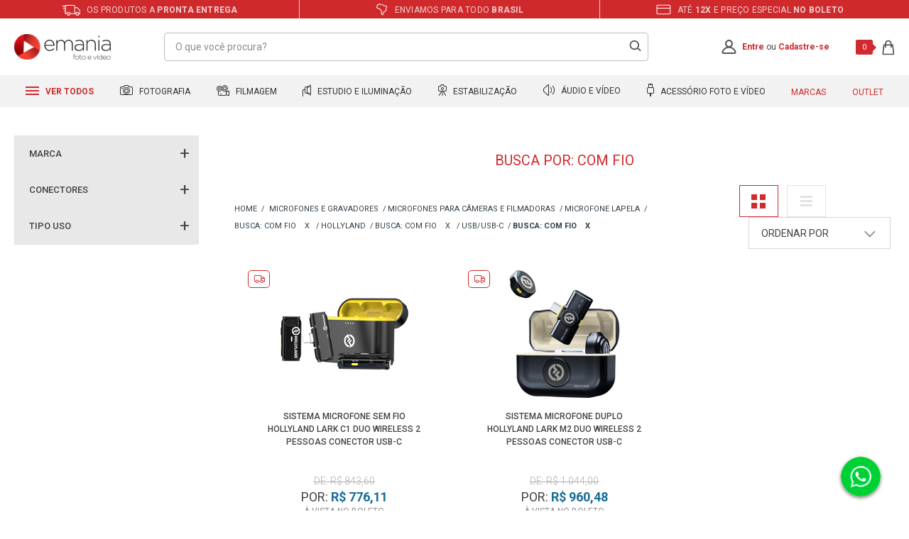

--- FILE ---
content_type: text/html; charset=utf-8
request_url: https://www.emania.com.br/microfones-e-gravadores/microfones-para-cameras-e-filmadoras/microfone-lapela/hollyland/USB@slash@USB-C/com%20fio?PS=18&map=c,c,c,b,specificationFilter_142,ft
body_size: 44716
content:
<!DOCTYPE html >
<html xmlns="http://www.w3.org/1999/xhtml" xmlns:vtex="http://www.vtex.com.br/2009/vtex-common" xmlns:vtex.cmc="http://www.vtex.com.br/2009/vtex-commerce" lang="pt-br">
  <head><meta name="language" content="pt-BR" />
<meta name="country" content="BRA" />
<meta name="currency" content="R$" />
<meta http-equiv="Content-Type" content="text/html;charset=utf-8" />
<meta name="description" content="Faça gravação com áudio profissional utilizando Microfone Lapela Profissional que você encontra à pronta entrega e com melhor custo benefício no eMania!" />
<meta name="Abstract" content="Com Fio em Microfones e Gravadores - Microfones para Câmeras e Filmadoras - Microfone Lapela Hollyland USB/USB-C – eMania Foto e Video" />
<meta name="author" content="eMania Foto e Vídeo" />
<meta name="copyright" content="eMania Foto e Vídeo" />
<meta name="vtex-version" content="1.0.0.0" />
<meta http-equiv="pragma" content="no-cache" />
<meta http-equiv="X-UA-Compatible" content="IE=edge" /><meta http-equiv="Content-Type" content="text/html; charset=utf-8" /><meta name="viewport" content="width=device-width, initial-scale=1.0, maximum-scale=1.0, user-scalable=0" /><link rel="preconnect" href="https://emania.vteximg.com.br/" crossorigin="" /><link rel="preconnect" href="https://io.vtex.com.br/" crossorigin="" /><link rel="preconnect" href="https://www.googletagmanager.com/" crossorigin="" /><link rel="preconnect" href="https://fonts.gstatic.com" crossorigin="" /><link rel="preconnect" href="https://fonts.googleapis.com" /><link rel="preload" as="script" href="https://www.googletagmanager.com/gtm.js?id=GTM-K2ZPZB" /><link rel="preload" as="script" href="https://www.google-analytics.com/analytics.js" /><link rel="preload" as="script" href="https://connect.facebook.net/en_US/fbevents.js" /><link rel="apple-touch-icon" href="/arquivos/favicon-emania-apple-touch-icon.png?v=637058231667900000" sizes="180x180" /><link rel="icon" type="image/png" href="/arquivos/favicon-emania32x32.png?v=637058231656800000" sizes="32x32" /><link href="/arquivos/favicon.ico?v=637055825940700000" type="image/x-icon" rel="icon" /><link href="/arquivos/favicon.ico?v=637055825940700000" type="image/x-icon" rel="shortcut icon" /><meta name="theme-color" content="#d12a2e" /><meta name="google-site-verification" content="m2n4XCUUJi6lJnADiB0YveyKxUxjN-e2e6Q4yEngygo" /><meta name="google-site-verification" content="VVBDu0FgDfxBBydJdtvJ8g6VMN2e0PZu7TfbCxRdjHk" /><meta name="facebook-domain-verification" content="gsdlri1yyivrjl69hu2350oz3dt9gz" /><meta name="p:domain_verify" content="17badb57de26bfa7ce67a3db8c2487fe" /><meta name="yandex-verification" content="44282fe595bdac0a" /><meta name="adopt-website-id" content="08d9f1c6-0400-4532-a3bb-6fb0e0f00232" /><title>Com Fio em Microfones e Gravadores - Microfones para Câmeras e Filmadoras - Microfone Lapela Hollyland USB/USB-C – eMania Foto e Video</title><script type="text/javascript" language="javascript">var jscheckoutUrl = 'https://www.emania.com.br/checkout/#/cart';var jscheckoutAddUrl = 'https://www.emania.com.br/checkout/cart/add';var jscheckoutGiftListId = '';var jsnomeSite = 'emania';var jsnomeLoja = 'emania';var jssalesChannel = '1';var defaultStoreCurrency = 'R$';var localeInfo = {"CountryCode":"BRA","CultureCode":"pt-BR","CurrencyLocale":{"RegionDisplayName":"Brazil","RegionName":"BR","RegionNativeName":"Brasil","TwoLetterIsoRegionName":"BR","CurrencyEnglishName":"Brazilian Real","CurrencyNativeName":"Real","CurrencySymbol":"R$","ISOCurrencySymbol":"BRL","Locale":1046,"Format":{"CurrencyDecimalDigits":2,"CurrencyDecimalSeparator":",","CurrencyGroupSeparator":".","CurrencyGroupSize":3,"StartsWithCurrencySymbol":true},"FlagUrl":"http://www.geonames.org/flags/x/br.gif"}};</script> 
<script type="text/javascript" language="javascript">vtxctx = {"searchTerm":"com fio","categoryId":"122","categoryName":"Microfone Lapela","departmentyId":"113","departmentName":"Microfones e Gravadores","isOrder":"0","isCheck":"0","isCart":"0","actionType":"","actionValue":"","login":null,"url":"www.emania.com.br","transurl":"www.emania.com.br"};</script> 
<script language="javascript" src="https://io.vtex.com.br/front-libs/jquery/1.8.3/jquery-1.8.3.min.js?v=1.0.0.0"   type="text/javascript"></script>
<script language="javascript" src="https://emania.vteximg.com.br/scripts/swfobject.js?v=1.0.0.0"   type="text/javascript"></script>
<script language="javascript" src="https://emania.vteximg.com.br/scripts/vtex.ajax.wait.js?v=1.0.0.0"   type="text/javascript"></script>
<script language="javascript" src="https://emania.vteximg.com.br/scripts/vtex.common.js?v=1.0.0.0"   type="text/javascript"></script>
<script language="javascript" src="https://vtex.vtexassets.com/_v/public/assets/v1/npm/@vtex/render-extension-loader@0.1.6/lib/render-extension-loader.js?v=1.0.0.0"   type="text/javascript"></script>
<script language="javascript" src="https://io.vtex.com.br/rc/rc.js?v=1.0.0.0"   type="text/javascript"></script>
<script language="javascript" src="https://activity-flow.vtex.com/af/af.js?v=1.0.0.0"   type="text/javascript"></script>
<script language="javascript" src="https://emania.vteximg.com.br/scripts/vtex.tagmanager.helper.js?v=1.0.0.0"   type="text/javascript"></script>
<script language="javascript" src="https://io.vtex.com.br/portal-ui/v1.21.0/scripts/vtex-events-all.min.js?v=1.0.0.0"   type="text/javascript"></script>
<script language="javascript" src="https://io.vtex.com.br/portal-ui/v1.21.0/scripts/vtex-analytics.js?v=1.0.0.0"   type="text/javascript"></script>
<script language="javascript" src="https://io.vtex.com.br/front-libs/front-i18n/0.7.2/vtex-i18n.min.js?v=1.0.0.0"   type="text/javascript"></script>
<script language="javascript" src="https://io.vtex.com.br/front-libs/front-utils/3.0.8/underscore-extensions.js?v=1.0.0.0"   type="text/javascript"></script>
<script language="javascript" src="https://emania.vteximg.com.br/scripts/currency-format.min.js?v=1.0.0.0"   type="text/javascript"></script>
<script language="javascript" src="https://io.vtex.com.br/front-libs/dustjs-linkedin/2.3.5/dust-core-2.3.5.min.js?v=1.0.0.0"   type="text/javascript"></script>
<script language="javascript" src="https://io.vtex.com.br/vtex.js/v2.13.1/vtex.min.js?v=1.0.0.0"   type="text/javascript"></script>
<script language="javascript" src="https://io.vtex.com.br/vtex-id-ui/3.28.0/vtexid-jquery.min.js?v=1.0.0.0"   type="text/javascript"></script>
<script language="javascript" src="https://io.vtex.com.br/portal-plugins/2.9.13/js/portal-minicart-with-template.min.js?v=1.0.0.0"   type="text/javascript"></script>
<script language="javascript" src="https://io.vtex.com.br/portal-plugins/2.9.13/js/portal-template-as-modal.min.js?v=1.0.0.0"   type="text/javascript"></script>
<script language="javascript" src="https://io.vtex.com.br/portal-plugins/2.9.13/js/portal-sku-selector-with-template-v2.min.js?v=1.0.0.0"   type="text/javascript"></script>
<script language="javascript" src="https://emania.vteximg.com.br/scripts/vtex.cookie.js?v=1.0.0.0"   type="text/javascript"></script>
<script language="javascript" src="https://emania.vteximg.com.br/scripts/jquery.pager.js?v=1.0.0.0"   type="text/javascript"></script>
<link href="/arquivos/emania-geral.css?v=638687450399430000" as="style" rel="stylesheet" type="text/css" fetchpriority="high" /><link href="/arquivos/emania-busca.css?v=637478255760330000" rel="stylesheet" type="text/css" /><script src="https://tag.goadopt.io/injector.js?website_code=08d9f1c6-0400-4532-a3bb-6fb0e0f00232" class="adopt-injector"></script><script>window.adoptHideAfterConsent=true;</script><script language="javascript">var ___scriptPathTransac = '';</script><script language="javascript">var ___scriptPath = '';</script><script src="https://www.mercadopago.com/v2/security.js" view="search"></script>
<!-- Start - WebAnalyticsViewPart -->
<script> var defaultUtmFromFolder = '';</script>
<!-- CommerceContext.Current.VirtualFolder.Name: Busca -->

<script>
vtex.events.addData({"pageCategory":"InternalSiteSearch","pageDepartment":"Microfones e Gravadores","pageUrl":"http://www.emania.com.br/microfones-e-gravadores/microfones-para-cameras-e-filmadoras/microfone-lapela/hollyland/USB@slash@USB-C/com fio?PS=18&map=c,c,c,b,specificationFilter_142,ft","pageTitle":"Com Fio em Microfones e Gravadores - Microfones para Câmeras e Filmadoras - Microfone Lapela Hollyland USB/USB-C – eMania Foto e Video","skuStockOutFromShelf":[],"skuStockOutFromProductDetail":[],"shelfProductIds":["13579","14040"],"accountName":"emania","pageFacets":["departmentId:113","categoriesFullPath:/113/","brandId:2000408","productClusterSearchableIds:189","Conectores:USB/USB-C","Tipo Uso:Sem Fio"],"siteSearchTerm":"com fio","siteSearchForm":"/microfones-e-gravadores/microfones-para-cameras-e-filmadoras/microfone-lapela/hollyland/USB@slash@USB-C/com fio?PS=18&map=c,c,c,b,specificationFilter_142,ft","siteSearchCategory":"122","siteSearchResults":2});
</script>

<script>
(function(w,d,s,l,i){w[l]=w[l]||[];w[l].push({'gtm.start':
                            new Date().getTime(),event:'gtm.js'});var f=d.getElementsByTagName(s)[0],
                            j=d.createElement(s),dl=l!='dataLayer'?'&l='+l:'';j.async=true;j.src=
                            '//www.googletagmanager.com/gtm.js?id='+i+dl;f.parentNode.insertBefore(j,f);
                            })(window,document,'script','dataLayer','GTM-K2ZPZB');
</script>

<script>
var helper = new vtexTagManagerHelper('internalSiteSearchView'); helper.init();
</script>

<!-- End - WebAnalyticsViewPart -->
<link rel="canonical" href="https://www.emania.com.br/microfones-e-gravadores/microfones-para-cameras-e-filmadoras/microfone-lapela/hollyland/usb@slash@usb-c/com%20fio" /></head>
  <body class="resultado-busca"><div class="ajax-content-loader" rel="/no-cache/callcenter/disclaimer"></div><div class="e-general"><div class="e-hide"><script>
                                    $(document).ready(function () {
                                        vtexid.setScope('4f3bebf7-1e26-42da-8ec3-44cc6ce02f93');
                                        vtexid.setScopeName('emania');
                                        $('body').on('click', '#login', function () {
                                            vtexid.start(
                                                    {
                                                        returnUrl: '/microfones-e-gravadores/microfones-para-cameras-e-filmadoras/microfone-lapela/hollyland/USB@slash@USB-C/com%20fio?PS=18&map=c,c,c,b,specificationFilter_142,ft',
                                                        userEmail: '',
                                                        locale: 'pt-BR',
                                                        forceReload: false
                                                    });
                                        });
                                    });
                                   </script><div class="ajax-content-loader" rel="/no-cache/user/welcome"></div></div><header class="e-header"><div class="e-header__benefities"><ul class="e-header__benefities--items"><li><span class="e-icon-shipping"></span> Os produtos a <strong>pronta entrega</strong></li><li><span class="e-icon-map"></span> Enviamos para todo <strong>Brasil</strong></li><li><span class="e-icon-parcels"></span> Até <strong>12x</strong> e preço especial <strong>no boleto</strong></li></ul></div><div class="e-header__main"><div class="e-header__main--container"><div class="e-header__main--dash e-mobile"><div class="e-header__main--dash--group"><div class="e-header__main--dash--action"><span></span><span></span><span></span></div><span class="e-header__main--dash--title">
                        menu
                    </span></div></div><div class="e-header__main--logo"><a href="/"><span>Emania</span></a></div><div class="e-header__main--search--action e-mobile"><span></span><span></span></div><div class="e-header__main--search"><form action="post" class="e-form-search"><input type="text" placeholder="O que você procura?" class="e-form-search__text" /><input type="submit" class="e-form-search__btn" /></form><div class="e-autocomplete-products-search"><div class="e-autocomplete-results">
  <ul>
    <li>
      <a href="/cameras-fotograficas">Cameras Fotograficas</a>
    </li>
    <li>
      <a href="/cameras-fotograficas/cameras-mirrorless">Cameras Mirrorless</a>
    </li>
    <li>
      <a href="/lentes-e-acessorios">Lente para Câmeras</a>
    </li>
    <li>
      <a href="/cameras-para-video">Filmadoras</a>
    </li>
    <li>
      <a href="/iluminacao-para-foto-e-video">Iluminadores Leds</a>
    </li>
    <li>
      <a href="/broadcast/broadcast-audio-e-video">Placas de Captura</a>
    </li>
    <li>
      <a href="/estabilizadores-de-imagem/estabilizador-eletronico">Estabilizadores Gimbal</a>
    </li>
    <li>
      <a href="/microfones-e-gravadores/microfones-para-cameras-e-filmadoras">Microfones Profissionais</a>
    </li>
    <li>
      <a href="/bolsas-mochilas-e-cases">Bolsas e Cases</a>
    </li>
  </ul>
</div><div class="e-autocomplete-vitrine"></div></div></div><div class="e-header__main--account"><a href="/account" class="e-account--icon"><svg xmlns="http://www.w3.org/2000/svg" xmlns:xlink="http://www.w3.org/1999/xlink" width="21" height="21" viewBox="0 0 21 21" version="1.1"><g id="Canvas" transform="translate(-11027 2233)"><g id="Union"><use xlink:href="#path0_fill" transform="translate(11027.3 -2233)" fill="#555559" /></g></g><defs><path id="path0_fill" fill-rule="evenodd" d="M 13.6456 5.50684C 13.6456 7.45557 12.0792 9.01367 10.1739 9.01367C 8.26814 9.01367 6.70173 7.45557 6.70173 5.50684C 6.70173 3.55811 8.26814 2 10.1739 2C 12.0792 2 13.6456 3.55811 13.6456 5.50684ZM 13.2198 10.0823C 14.6827 9.09387 15.6456 7.41345 15.6456 5.50684C 15.6456 2.46545 13.1959 0 10.1739 0C 7.15144 0 4.70173 2.46545 4.70173 5.50684C 4.70173 7.41345 5.66413 9.09387 7.12751 10.0823C 3.75105 11.0967 1.09235 13.7537 0.0933309 17.1176C -0.378349 18.7058 1.00837 20.0769 2.66511 20.0769L 17.6827 20.0769C 19.3394 20.0769 20.7261 18.7058 20.2545 17.1176C 19.2554 13.7535 16.5967 11.0966 13.2198 10.0823ZM 2.01081 17.687C 3.04743 14.1952 6.30671 11.637 10.1739 11.637C 14.0416 11.637 17.3004 14.1952 18.3375 17.687C 18.3467 17.7184 18.3477 17.7363 18.3477 17.7428C 18.3482 17.7495 18.3472 17.7533 18.3463 17.7567C 18.3453 17.7625 18.3355 17.7943 18.2906 17.8435C 18.1905 17.9532 17.9732 18.0769 17.6827 18.0769L 2.66511 18.0769C 2.37507 18.0769 2.15778 17.9532 2.0572 17.8435C 2.01228 17.7943 2.003 17.7625 2.00153 17.7567L 2.00007 17.7429C 2.00007 17.7363 2.00153 17.7184 2.01081 17.687Z" /></defs></svg></a><p class="e-msg-logged"><strong>Olá, Visitante!</strong><a href="/account/">Minha Conta</a> | <a href="/no-cache/user/logout">Sair</a></p><p class="e-msg-not-logged"><a href="/login" rel="nofollow" title="Entre">Entre</a> ou <a href="/login" rel="nofollow" title="Cadastre-se">Cadastre-se</a></p></div><div class="e-header__main--minicart"><div class="e-minicart-items"><div class="portal-totalizers-ref"></div><script>$('.portal-totalizers-ref').minicart({ showMinicart: false, showTotalizers: true, showShippingOptions: false });</script></div></div></div></div><div class="e-autocomplete-products-overlay"></div><div class="e-header__menu"><div class="e-header__menu--container"><ul class="e-header__menu--items"><li class="e-header__menu--items-item e-item-all e-desktop"><h2><a href="#"><span class="e-icon">
  <svg xmlns="http://www.w3.org/2000/svg" width="19" height="12" viewBox="0 0 19 12">
    <g id="Grupo_1" data-name="Grupo 1" transform="translate(-80 -117)">
      <rect id="Retângulo_3" data-name="Retângulo 3" width="19" height="2" transform="translate(80 117)" fill="#d12a2e" />
      <rect id="Retângulo_4" data-name="Retângulo 4" width="19" height="2" transform="translate(80 122)" fill="#d12a2e" />
      <rect id="Retângulo_5" data-name="Retângulo 5" width="19" height="2" transform="translate(80 127)" fill="#d12a2e" />
    </g>
  </svg>
</span> Ver todos
                        </a></h2><!-- dropdown pai --><div class="e-dropdown-all"><ul class="e-dropdown-departaments"><li><a href="/cameras-fotograficas">Fotografia</a><!-- dropdown filho --><div class="e-dropdown-categories"><div class="e-items"><ul><li><h5><a href="/cameras-fotograficas">Câmeras Fotográficas</a></h5></li><li><a href="/cameras-fotograficas/cameras-semi-e-profissionais">Câmeras Profissionais</a></li><li><a href="/cameras-fotograficas/cameras-mirrorless">Câmeras Mirrorless</a></li><li><a href="/cameras-fotograficas/kits-cameras-dslr-e-mirrorless">Kits DSLR e Mirrorless</a></li><li><a href="/cameras-fotograficas/cameras-compactas">Câmeras Compactas</a></li><li><a href="/cameras-fotograficas/cameras-instantaneas">Câmeras Instantâneas</a></li><li><a href="/cameras-de-acao">Câmeras de Ação</a></li><li><a href="/baterias-carregadores-e-grips/battery-grip">Baterias e Grips</a></li></ul></div><div class="e-items"><ul><li><h5><a href="/lentes-e-acessorios">Lentes e Acessórios</a></h5></li><li><a href="/lentes-e-acessorios/lentes-para-cameras">Lentes para Câmeras</a></li><li><a href="/lentes-e-acessorios/lentes-para-filmadoras">Lentes para Filmadoras</a></li><li><a href="/lentes-e-acessorios/lentes-para-celular">Lentes para Celular</a></li><li><a href="/lentes-e-acessorios/filtros-de-lentes">Filtros de Lentes</a></li><li><a href="/lentes-e-acessorios/parasol-para-lente">ParaSol para Lente</a></li><li><a href="/lentes-e-acessorios/adaptadores-de-lentes">Adaptadores de Lentes</a></li><li><a href="/lentes-e-acessorios/binoculo-profissional">Binóculo Profissional</a></li><!-- <li>
                                                <a href="/lentes-e-acessorios/tampas-de-lentes">Tampas de Lentes</a>
                                            </li>

                                            <li>
                                                <a href="/bolsas-mochilas-e-cases">Bolsas e Mochilas</a>
                                            </li> --></ul></div><div class="e-items"><ul><li><h5><a href="/flash-fotograficos">Flash Fotográficos</a></h5></li><li><a href="/flash-fotograficos/flashes-para-cameras">Flashes para Câmeras</a></li><li><a href="/flash-fotograficos/radio-flash">Rádio Flash</a></li><li><a href="/flash-fotograficos/flashes-para-estudios">Flashes para Estúdios</a></li><li><a href="/flash-fotograficos/softbox-speedlite">Softbox Speedlite</a></li><li><a href="/iluminacao-para-foto-e-video/iluminadores-e-refletores/iluminadores-de-led">Iluminadores de Led</a></li><li><a href="/flash-fotograficos/sapatas-para-flash">Sapatas para Flash</a></li><li><a href="/flash-fotograficos/difusores-para-flash">Difusores para Flash</a></li></ul></div><div class="e-items"><ul><li><h5><a href="/tripe-e-monope">Tripé e Monopé</a></h5></li><li><a href="/tripe-e-monope/tripe">Tripé</a></li><li><a href="/tripe-e-monope/monope">Monopé</a></li><li><a href="/tripe-e-monope/cabecas-de-tripe">Cabeças de Tripé</a></li><li><a href="/tripe-e-monope/dolly">Dolly</a></li><li><a href="/tripe-e-monope/acessorios-para-tripe-e-monope">Acessórios</a></li><li><a href="/tripe-e-monope/acessorios-para-tripe-e-monope/plates-e-sapatas">Plates e Sapatas</a></li><li><a href="/tripe-e-monope/acessorios-para-tripe-e-monope/adaptadores-e-parafusos">Adptadores e Parafusos</a></li></ul></div><div class="e-items"><ul><li><h5><a href="/cartao-de-memoria">Cartão de Memória</a></h5></li><li><a href="/cartao-de-memoria/micro-sd">Micro SD</a></li><li><a href="/cartao-de-memoria/cartao-sd">Cartão SD</a></li><li><a href="/cartao-de-memoria/compact-flash">Compact Flash</a></li><li><a href="/cartao-de-memoria/cartao-sxs">Cartão SXS</a></li><li><a href="/cartao-de-memoria/cartao-xd">Cartão XD</a></li><li><a href="/cartao-de-memoria/leitores-de-cartao-de-memoria">Leitor de Cartão</a></li><li><a href="/cartao-de-memoria/case-para-cartao-de-memoria">Case para Cartão</a></li></ul></div></div></li><li><a href="/cameras-para-video">Filmagem</a><!-- dropdown filho --><div class="e-dropdown-categories"><div class="e-items"><ul><li><h5><a href="/cameras-para-video">Câmeras para Vídeo</a></h5></li><li><a href="/cameras-para-video/filmadoras-handycam">Filmadoras Handycam</a></li><li><a href="/cameras-para-video/filmadoras-profissionais">Filmadoras Profissionais</a></li><li><a href="/cameras-para-video/dslr-mirrorless-e-cinema">DSLR, Mirrorless e Cinema</a></li><li><a href="/cameras-para-video/cameras-de-monitoramento">Câmeras de Monitoramento</a></li><li><a href="/cameras-de-acao">Câmeras de Ação</a></li><li><a href="/drone-profissional">Drones</a></li><li><a href="/cartao-de-memoria">Cartão de Memória</a></li><li><a href="/baterias-carregadores-e-grips">Baterias e Carregadores</a></li></ul></div><div class="e-items"><ul><li><h5><a href="/lentes-e-acessorios">Lentes e Acessórios</a></h5></li><li><a href="/lentes-e-acessorios/lentes-para-filmadoras">Lentes para Filmadoras</a></li><li><a href="/lentes-e-acessorios/lentes-para-cameras">Lentes para Câmeras</a></li><li><a href="/lentes-e-acessorios/lentes-para-celular">Lentes para Celular</a></li><li><a href="/lentes-e-acessorios/filtros-de-lentes">Filtros de Lentes</a></li><li><a href="/lentes-e-acessorios/parasol-para-lente">ParaSol para Lente</a></li><li><a href="/lentes-e-acessorios/adaptadores-de-lentes">Adaptadores de Lentes</a></li><li><a href="/lentes-e-acessorios/binoculo-profissional">Binóculo Profissional</a></li><!-- <li>
                                                <a href="/lentes-e-acessorios/tampas-de-lentes">Tampas de Lentes</a>
                                            </li>

                                            <li>
                                                <a href="/bolsas-mochilas-e-cases">Bolsas e Mochilas</a>
                                            </li> --></ul></div><div class="e-items"><ul><li><h5><a href="/tripe-e-monope">Tripé e Monopé</a></h5></li><li><a href="/tripe-e-monope/tripe">Tripé</a></li><li><a href="/tripe-e-monope/monope">Monopé</a></li><li><a href="/tripe-e-monope/cabecas-de-tripe">Cabeças de Tripé</a></li><li><a href="/tripe-e-monope/dolly">Dolly</a></li><li><a href="/tripe-e-monope/acessorios-para-tripe-e-monope">Acessórios</a></li><li><a href="/tripe-e-monope/acessorios-para-tripe-e-monope/plates-e-sapatas">Plates e Sapatas</a></li><li><a href="/tripe-e-monope/acessorios-para-tripe-e-monope/adaptadores-e-parafusos">Adptadores e Parafusos</a></li></ul></div><div class="e-items"><ul><li><h5><a href="/estabilizadores-de-imagem">Estabilizadores e Gimbals</a></h5></li><li><a href="/estabilizadores-de-imagem/estabilizador-eletronico">Estabilizador Gimbal</a></li><li><a href="/estabilizadores-de-imagem/steadicam">Steadicam</a></li><li><a href="/estabilizadores-de-imagem/shoulder">Shoulder</a></li><li><a href="/estabilizadores-de-imagem/follow-focus">Follow Focus</a></li><li><a href="/estabilizadores-de-imagem/slider">Slider</a></li><li><a href="/estabilizadores-de-imagem/gaiola-cage-e-suporte-para-camera">Gaiola Cage e Suportes</a></li><li><a href="/estabilizadores-de-imagem/grua">Grua</a></li></ul></div><div class="e-items"><ul><li><h5><a href="/iluminacao-para-foto-e-video">Iluminação Profissional</a></h5></li><li><a href="/iluminacao-para-foto-e-video/iluminadores-e-refletores">Iluminadores e Refletores</a></li><li><a href="/iluminacao-para-foto-e-video/iluminadores-e-refletores/iluminadores-de-led">Iluminadores de Led</a></li><li><a href="/iluminacao-para-foto-e-video/iluminadores-e-refletores/iluminadores-sun-gun-de-led">Iluminadores SunGun</a></li><li><a href="/iluminacao-para-foto-e-video/iluminadores-e-refletores/refletores-fluorescente">Refletores Fluorescente</a></li><li><a href="/iluminacao-para-foto-e-video/kits-de-iluminacao">Kits de Iluminação</a></li><li><a href="/iluminacao-para-foto-e-video/iluminadores-e-refletores/Hologramas-Led">Hologramas Led</a></li><li><a href="/broadcast/">BroadCast</a></li></ul></div></div></li><li><a href="/estudio-fotografico">Estudio e Iluminação</a><!-- dropdown filho --><div class="e-dropdown-categories"><div class="e-items"><ul><li><h5><a href="/estudio-fotografico">Estúdio Fotográfico</a></h5></li><li><a href="/estudio-fotografico/sombrinhas-para-estudio-fotografico">Sombrinhas de Estúdio</a></li><li><a href="/estudio-fotografico/rebatedores-de-estudio-fotografico">Rebatedores De Estúdio</a></li><li><a href="/estudio-fotografico/barracas-difusoras">Barracas Difusoras</a></li><li><a href="/estudio-fotografico/softbox-para-estudios-fotografico">Softbox para Estúdios</a></li><li><a href="/estudio-fotografico/fundo-infinito">Fundo Infinito</a></li><li><a href="/estudio-fotografico/teleprompter">Teleprompter</a></li><li><a href="/estudio-fotografico/kits-para-estudios-fotografico">Kits Estúdios Fotográfico</a></li></ul></div><div class="e-items"><ul><li><h5><a href="/iluminacao-para-foto-e-video">Iluminação Profissional</a></h5></li><li><a href="/iluminacao-para-foto-e-video/iluminadores-e-refletores">Iluminadores e Refletores</a></li><li><a href="/iluminacao-para-foto-e-video/iluminadores-e-refletores/iluminadores-de-led">Iluminadores de Led</a></li><li><a href="/iluminacao-para-foto-e-video/iluminadores-e-refletores/iluminadores-sun-gun-de-led">Iluminadores SunGun</a></li><li><a href="/iluminacao-para-foto-e-video/iluminadores-e-refletores/refletores-fluorescente">Refletores Fluorescente</a></li><li><a href="/iluminacao-para-foto-e-video/iluminadores-e-refletores/refletores-fresnel">Refletores Fresnel</a></li><li><a href="/iluminacao-para-foto-e-video/kits-de-iluminacao">Kits de Iluminação</a></li><li><a href="/tripe-e-monope">Tripé e Monopé</a></li></ul></div><div class="e-items"><ul><li><h5><a href="/flash-fotograficos">Flash Fotográficos</a></h5></li><li><a href="/flash-fotograficos/flashes-para-estudios">Flashes para Estúdios</a></li><li><a href="/flash-fotograficos/flashes-para-cameras">Flashes para Câmeras</a></li><li><a href="/flash-fotograficos/radio-flash">Rádio Flash</a></li><li><a href="/flash-fotograficos/softbox-speedlite">Softbox Speedlite</a></li><li><a href="/flash-fotograficos/sapatas-para-flash">Sapatas para Flash</a></li><li><a href="/flash-fotograficos/difusores-para-flash">Difusores para Flash</a></li><li><a href="/flash-fotograficos/cabos-para-flash">Cabos para Flash</a></li></ul></div><div class="e-items"><ul><li><h5><a href="/microfones-e-gravadores">Microfones e Gravadores</a></h5></li><li><a href="/microfones-e-gravadores/microfones-para-cameras-e-filmadoras">Microfones p/ Filmadoras</a></li><li><a href="/microfones-e-gravadores/microfones-para-cameras-e-filmadoras/microfone-shotgun">Microfone Shotgun</a></li><li><a href="/microfones-e-gravadores/microfones-para-cameras-e-filmadoras/microfone-lapela">Microfone Lapela</a></li><li><a href="/microfones-e-gravadores/microfones-para-cameras-e-filmadoras/microfone-dinamico">Microfone Dinâmico</a></li><li><a href="/microfones-e-gravadores/microfones-para-cameras-e-filmadoras/microfone-para-estudio">Microfone para Estúdio</a></li><li><a href="/microfones-e-gravadores/microfones-para-cameras-e-filmadoras/kits-para-microfones">Kits para Microfones</a></li><li><a href="/microfones-e-gravadores/gravador-digital">Gravador Digital</a></li></ul></div><div class="e-items"><ul><li><h5><a href="/estabilizadores-de-imagem">Estabilizadores e Gimbals</a></h5></li><li><a href="/estabilizadores-de-imagem/estabilizador-eletronico">Estabilizador Gimbal</a></li><li><a href="/estabilizadores-de-imagem/steadicam">Steadicam</a></li><li><a href="/estabilizadores-de-imagem/shoulder">Shoulder</a></li><li><a href="/estabilizadores-de-imagem/follow-focus">Follow Focus</a></li><li><a href="/estabilizadores-de-imagem/slider">Slider</a></li><li><a href="/estabilizadores-de-imagem/gaiola-cage-e-suporte-para-camera">Gaiola Cage e Suportes</a></li><li><a href="/estabilizadores-de-imagem/acessorios-de-estabilizadores">Acessórios Estabilizadores</a></li></ul></div></div></li><li><a href="/estabilizadores-de-imagem">Estabilização</a><!-- dropdown filho --><div class="e-dropdown-categories"><div class="e-items"><ul><li><h5><a href="/estabilizadores-de-imagem">Estabilizadores e Gimbals</a></h5></li><li><a href="/estabilizadores-de-imagem/estabilizador-eletronico">Estabilizador Gimbal</a></li><li><a href="/estabilizadores-de-imagem/steadicam">Steadicam</a></li><li><a href="/estabilizadores-de-imagem/shoulder">Shoulder</a></li><li><a href="/estabilizadores-de-imagem/follow-focus">Follow Focus</a></li><li><a href="/estabilizadores-de-imagem/slider">Slider</a></li><li><a href="/estabilizadores-de-imagem/gaiola-cage-e-suporte-para-camera">Gaiola Cage e Suportes</a></li><li><a href="/estabilizadores-de-imagem/acessorios-de-estabilizadores">Acessórios Estabilizadores</a></li></ul></div><div class="e-items"><ul><li><h5><a href="/tripe-e-monope">Tripé e Monopé</a></h5></li><li><a href="/tripe-e-monope/tripe">Tripé</a></li><li><a href="/tripe-e-monope/monope">Monopé</a></li><li><a href="/tripe-e-monope/cabecas-de-tripe">Cabeças de Tripé</a></li><li><a href="/tripe-e-monope/dolly">Dolly</a></li><li><a href="/tripe-e-monope/acessorios-para-tripe-e-monope">Acessórios</a></li><li><a href="/iluminacao-para-foto-e-video/iluminadores-e-refletores/iluminadores-de-led">Iluminadores de Led</a></li><li><a href="/alcas-e-cintos">Alças e Cintos</a></li></ul></div><div class="e-items"><ul><li><h5><a href="/drone-profissional">Drone Profissional</a></h5></li><li><a href="/drone-profissional/drone-para-camera-de-acao">Drone para Câmera de Ação</a></li><li><a href="/drone-profissional/acessorios-para-drones">Acessórios para Drones</a></li><li><a href="/cartao-de-memoria/micro-sd">Cartão MicroSD</a></li><li><a href="/cartao-de-memoria/case-para-cartao-de-memoria">Cases Rígidos</a></li><li><a href="/broadcast/baterias--e-carregadores-broadcast">Monitores Referência</a></li><li><a href="/microfones-e-gravadores">Microfones Profissionais</a></li><li><a href="/broadcast/">BroadCast</a></li></ul></div><div class="e-items"><ul><li><h5><a href="/lentes-e-acessorios">Lentes e Acessórios</a></h5></li><li><a href="/lentes-e-acessorios/lentes-para-cameras">Lentes para Câmeras</a></li><li><a href="/lentes-e-acessorios/lentes-para-filmadoras">Lentes para Filmadoras</a></li><li><a href="/lentes-e-acessorios/lentes-para-celular">Lentes para Celular</a></li><li><a href="/lentes-e-acessorios/filtros-de-lentes">Filtros de Lentes</a></li><li><a href="/lentes-e-acessorios/parasol-para-lente">ParaSol para Lente</a></li><li><a href="/lentes-e-acessorios/adaptadores-de-lentes">Adaptadores de Lentes</a></li><!-- <li>
                                                <a href="/lentes-e-acessorios/tampas-de-lentes">Tampas de Lentes</a>
                                            </li>

                                            <li>
                                                <a href="/bolsas-mochilas-e-cases">Bolsas e Mochilas</a>
                                            </li> --><li><a href="/lentes-e-acessorios/binoculo-profissional">Binóculo Profissional</a></li></ul></div><div class="e-items"><ul><li><h5><a href="/bolsas-mochilas-e-cases">Bolsas, Mochilas e Cases</a></h5></li><li><a href="/bolsas-mochilas-e-cases/bolsa-para-camera-compacta">Bolsa Câmera Compacta</a></li><li><a href="/bolsas-mochilas-e-cases/bolsa-para-camera-dslr">Bolsa Câmera DSLR</a></li><li><a href="/bolsas-mochilas-e-cases/bolsa-para-lentes-fotograficas">Bolsa para Lentes</a></li><li><a href="/bolsas-mochilas-e-cases/bolsa-para-flash-speedlite">Bolsa para Flash</a></li><li><a href="/bolsas-mochilas-e-cases/bolsa-para-filmadora">Bolsa para Filmadora</a></li><li><a href="/bolsas-mochilas-e-cases/mochilas-para-cameras">Mochilas Para Câmeras</a></li><li><a href="/bolsas-mochilas-e-cases/cases-rigidos">Cases Rígidos</a></li></ul></div></div></li><li><a href="/microfones-e-gravadores">Áudio e Vídeo</a><!-- dropdown filho --><div class="e-dropdown-categories"><div class="e-items"><ul><li><h5><a href="/microfones-e-gravadores">Microfones e Gravadores</a></h5></li><li><a href="/microfones-e-gravadores/microfones-para-cameras-e-filmadoras">Microfones e Gravadores</a></li><li><a href="/microfones-e-gravadores/microfones-para-cameras-e-filmadoras/microfone-shotgun">Microfone Shotgun</a></li><li><a href="/microfones-e-gravadores/microfones-para-cameras-e-filmadoras/microfone-lapela">Microfone Lapela</a></li><li><a href="/microfones-e-gravadores/microfones-para-cameras-e-filmadoras/microfone-de-mao">Microfone de Mão</a></li><li><a href="/microfones-e-gravadores/microfones-para-cameras-e-filmadoras/microfone-para-smartphone">Microfone para Smartphone</a></li><li><a href="/microfones-e-gravadores/microfones-para-cameras-e-filmadoras/kits-para-microfones">Kits para Microfones</a></li><li><a href="/microfones-e-gravadores/gravador-digital">Gravador Digital</a></li></ul></div><div class="e-items"><ul><li><h5><a href="/iluminacao-para-foto-e-video">Iluminação Profissional</a></h5></li><li><a href="/iluminacao-para-foto-e-video/iluminadores-e-refletores">Iluminadores e Refletores</a></li><li><a href="/iluminacao-para-foto-e-video/iluminadores-e-refletores/iluminadores-de-led">Iluminadores de Led</a></li><li><a href="/iluminacao-para-foto-e-video/iluminadores-e-refletores/iluminadores-sun-gun-de-led">Iluminadores SunGun</a></li><li><a href="/iluminacao-para-foto-e-video/iluminadores-e-refletores/refletores-fluorescente">Refletores Fluorescente</a></li><li><a href="/iluminacao-para-foto-e-video/iluminadores-e-refletores/refletores-fresnel">Refletores Fresnel</a></li><li><a href="/iluminacao-para-foto-e-video/iluminadores-e-refletores/Hologramas-Led">Hologramas Led</a></li><li><a href="/iluminacao-para-foto-e-video/kits-de-iluminacao">Kits de Iluminação</a></li></ul></div><div class="e-items"><ul><li><h5><a href="/cameras-para-video">Câmeras para Vídeo</a></h5></li><li><a href="/cameras-para-video/filmadoras-handycam">Filmadoras Handycam</a></li><li><a href="/cameras-para-video/filmadoras-profissionais">Filmadoras Profissionais</a></li><li><a href="/cameras-para-video/dslr-mirrorless-e-cinema">DSLR, Mirrorless e Cinema</a></li><li><a href="/drone-profissional">Drones</a></li><li><a href="/cameras-para-video/dslr-mirrorless-e-cinema">Kit DSLR e Mirrorless</a></li><li><a href="/cameras-para-video/cameras-de-monitoramento">Câmeras de Monitoramento</a></li><li><a href="/cameras-de-acao">Câmeras de Ação</a></li><li><a href="/baterias-carregadores-e-grips">Baterias e Grips</a></li></ul></div><div class="e-items"><ul><li><h5><a href="/estabilizadores-de-imagem">Estabilizadores de Imagem</a></h5></li><li><a href="/estabilizadores-de-imagem/estabilizador-eletronico">Estabilizador Gimbal</a></li><li><a href="/estabilizadores-de-imagem/steadicam">Steadicam</a></li><li><a href="/estabilizadores-de-imagem/shoulder">Shoulder</a></li><li><a href="/estabilizadores-de-imagem/follow-focus">Follow Focus</a></li><li><a href="/estabilizadores-de-imagem/slider">Slider</a></li><li><a href="/estabilizadores-de-imagem/gaiola-cage-e-suporte-para-camera">Gaiola e Suportes</a></li><li><a href="/tripe-monope">Tripé e Monopé</a></li></ul></div><div class="e-items"><ul><li><h5><a href="/broadcast/">BroadCast</a></h5></li><li><a href="/broadcast/broadcast-audio-e-video">Broadcast Áudio e Vídeo</a></li><li><a href="/broadcast/monitores-para-cameras-e-filmadora">Monitores de Referência</a></li><li><a href="/microfones-e-gravadores/microfones-para-cameras-e-filmadoras">Microfones para Vídeos</a></li><li><a href="/microfones-e-gravadores/gravador-digital">Gravador Digital</a></li><li><a href="/iluminacao-para-foto-e-video/iluminadores-e-refletores/iluminadores-de-led">Iluminadores de Led</a></li><li><a href="/cartao-de-memoria/hd-externo">HD Externo</a></li><li><a href="/impressoras-fotograficas">Impressoras Forográficas</a></li></ul></div></div></li><li><a href="/acessorios">Acessório Foto e Vídeo</a><!-- dropdown filho --><div class="e-dropdown-categories"><div class="e-items"><ul><li><h5><a href="/cartao-de-memoria">Cartão de Memória</a></h5></li><li><a href="/cartao-de-memoria/micro-sd">Micro SD</a></li><li><a href="/cartao-de-memoria/cartao-sd">Cartão SD</a></li><li><a href="/cartao-de-memoria/compact-flash">Compact Flash</a></li><li><a href="/cartao-de-memoria/cartao-sxs">Cartão SXS</a></li><li><a href="/cartao-de-memoria/cartao-xd">Cartão XD</a></li><li><a href="/cartao-de-memoria/leitores-de-cartao-de-memoria">Leitor de Cartão</a></li><li><a href="/cartao-de-memoria/case-para-cartao-de-memoria">Case para Cartão</a></li></ul></div><div class="e-items"><ul><li><h5><a href="/baterias-carregadores-e-grips">Baterias Carregadores e Grips</a></h5></li><li><a href="/baterias-carregadores-e-grips/baterias-para-cameras">Baterias para Câmeras</a></li><li><a href="/baterias-carregadores-e-grips/carregadores-de-bateria">Carregadores de Bateria</a></li><li><a href="/baterias-carregadores-e-grips/battery-grip">Battery Grip</a></li><li><a href="/baterias-carregadores-e-grips/pilhas-recarregaveis">Pilhas Recarregáveis</a></li><li><a href="/iluminacao-para-foto-e-video/acessorios-para-iluminacao/fontes-para-iluminadores-video-light">Fontes de Iluminadores</a></li><li><a href="/cabos-e-controles">Cabos e Controles</a></li><li><a href="/impressoras-fotograficas">Impressoras Fotográficas</a></li></ul></div><div class="e-items"><ul><li><h5><a href="/bolsas-mochilas-e-cases">Bolsas, Mochilas e Cases</a></h5></li><li><a href="/bolsas-mochilas-e-cases/bolsa-para-camera-compacta">Bolsa Câmera Compacta</a></li><li><a href="/bolsas-mochilas-e-cases/bolsa-para-camera-dslr">Bolsa Câmera DSLR</a></li><li><a href="/bolsas-mochilas-e-cases/bolsa-para-lentes-fotograficas">Bolsa para Lentes Fotográficas</a></li><li><a href="/bolsas-mochilas-e-cases/bolsa-para-flash-speedlite">Bolsa para Flash Speedlite</a></li><li><a href="/bolsas-mochilas-e-cases/bolsa-para-filmadora">Bolsa para Filmadora</a></li><li><a href="/bolsas-mochilas-e-cases/mochilas-para-cameras">Mochilas Para Câmeras</a></li><li><a href="/bolsas-mochilas-e-cases/cases-rigidos">Cases Rígidos</a></li></ul></div><div class="e-items"><ul><li><h5><a href="/protecao-para-cameras">Proteção para Câmeras</a></h5></li><li><a href="/protecao-para-cameras/capa-de-silicone">Capa de Silicone</a></li><li><a href="/protecao-para-cameras/viewfinder">Viewfinder</a></li><li><a href="/protecao-para-cameras/caixa-estanque">Caixa Estanque</a></li><li><a href="/protecao-para-cameras/protetores-de-lcd">Protetores de LCD</a></li><li><a href="/protecao-para-cameras/kits-de-limpeza">Kits De Limpeza</a></li><li><a href="/impressoras-fotograficas">Impressoras Fotográficas</a></li><li><a href="/estudio-fotografico">Estúdio Fotográfico</a></li></ul></div><div class="e-items"><ul><li><h5><a href="/cabos-e-controles">Cabos e Controles</a></h5></li><li><a href="/cabos-e-controles">Cabos para Câmeras</a></li><li><a href="/cabos-e-controles/controles-para-cameras-e-filmadoras">Controles para Câmeras</a></li><li><a href="/cabos-e-controles/controles-para-cameras-e-filmadoras/controle-para-canon">Controle para Canon</a></li><li><a href="/cabos-e-controles/controles-para-cameras-e-filmadoras/controle-para-nikon">Controle para Nikon</a></li><li><a href="/cabos-e-controles/controles-para-cameras-e-filmadoras/controle-para-fujifilm">Controle para Fujifilm</a></li><li><a href="/cabos-e-controles/controles-para-cameras-e-filmadoras/controle-para-sony">Controle para Sony</a></li><li><a href="/cabos-e-controles/controles-para-cameras-e-filmadoras">Controle para Gravadores</a></li></ul></div></div></li></ul></div></li><li class="e-header__menu--items-item e-item-photography"><h2><a href="javascript:void(0);"><span class="e-icon">
  <svg xmlns="http://www.w3.org/2000/svg" width="18" height="14" viewBox="0 0 18 14">
    <g id="Canvas" transform="translate(-10249 2174)">
      <g id="Union">
        <path id="Caminho_7" data-name="Caminho 7" d="M11.959.3A.5.5,0,0,0,11.5,0h-5a.5.5,0,0,0-.461.3L5.189,2H2A2,2,0,0,0,0,4v8a2,2,0,0,0,2,2H16a2,2,0,0,0,2-2V4a2,2,0,0,0-2-2H12.809ZM12.8,3h-.5a.517.517,0,0,1-.471-.34L11.5,2l-.389-.779A.4.4,0,0,0,10.752,1h-3.5a.4.4,0,0,0-.359.221L6.5,2l-.328.66A.517.517,0,0,1,5.7,3H2.4A1.4,1.4,0,0,0,1,4.4v7.2A1.4,1.4,0,0,0,2.4,13H15.6A1.4,1.4,0,0,0,17,11.6V4.4A1.4,1.4,0,0,0,15.6,3H12.8ZM9,13A5,5,0,1,0,4,8,5,5,0,0,0,9,13ZM4,4H2V5H4Zm8,4A3,3,0,1,1,9,5,3,3,0,0,1,12,8Zm1,0A4,4,0,1,1,9,4,4,4,0,0,1,13,8ZM11,8A2,2,0,1,1,9,6,2,2,0,0,1,11,8Z" transform="translate(10249 -2174)" fill="#333" fill-rule="evenodd" />
      </g>
    </g>
  </svg>
</span> Fotografia</a></h2><!-- dropdown --><div class="e-dropdown-main"><ul class="e-dropdown-departaments"><li><a href="/cameras-fotograficas">Câmeras Fotográficas</a></li><li><a href="/lentes-e-acessorios">Lentes e Acessórios</a></li><li><a href="/flash-fotograficos">Flash Fotográficos</a></li><li><a href="/tripe-e-monope">Tripé e Monopé</a></li><li><a href="/cartao-de-memoria">Cartão de Memória</a></li><li><a href="/baterias-carregadores-e-grips">Baterias Carregadores e Grips</a></li><li><a href="/bolsas-mochilas-e-cases">Bolsas, Mochilas e Cases</a></li></ul><div class="e-dropdown-categories"><!-- Câmeras Fotográficas --><div class="e-dropdown-categories__items e-active"><div class="e-title"><p>Câmeras Fotográficas</p><a href="/cameras-fotograficas">Ver tudo &gt;</a></div><div class="e-items"><ul><li><h5><a href="/cameras-fotograficas/cameras-compactas">Câmeras Compactas</a></h5></li><li><h5 class="e-drop-items-child"><a href="/cameras-fotograficas/cameras-semi-e-profissionais">Câmeras Profissionais</a></h5><ul class="e-drop-links-child"><li><a href="/cameras-fotograficas/cameras-semi-e-profissionais/camera-canon">Câmera Canon</a></li><li><a href="/cameras-fotograficas/cameras-semi-e-profissionais/camera-sony">Câmera Sony</a></li><li><a href="/cameras-fotograficas/cameras-semi-e-profissionais/camera-nikon">Câmera Nikon</a></li><li><a href="/cameras-fotograficas/cameras-semi-e-profissionais/camera-fujifilm">Câmera FujiFilm</a></li><li><a href="/cameras-fotograficas/cameras-semi-e-profissionais/camera-blackmagic">Câmera Blackmagic</a></li><li><a href="/cameras-fotograficas/cameras-semi-e-profissionais/camera-panasonic">Câmera Panasonic</a></li></ul></li><li><h5><a href="/cameras-fotograficas/cameras-mirrorless">Câmeras Mirrorless</a></h5></li><li><h5><a href="/cameras-fotograficas/kits-cameras-dslr-e-mirrorless">Kits Câmeras DSLR e Mirrorless</a></h5></li></ul><ul><li><h5><a href="/cameras-fotograficas/cameras-instantaneas">Câmeras Instantâneas</a></h5></li><li><h5><a href="/cameras-para-video/cameras-de-monitoramento">Câmeras de Monitoramento</a></h5></li><li><h5><a href="/drone-profissional">Drone para Câmera de Ação</a></h5></li><li><h5><a href="/cameras-de-acao">Câmeras de Ação</a></h5></li><li><h5><a href="/cameras-de-acao/acessorios-para-cameras-de-acao">Acessórios para Câmeras de Ação</a></h5></li></ul></div></div><!-- Lentes e Acessórios --><div class="e-dropdown-categories__items"><div class="e-title"><p>Lentes e Acessórios</p><a href="/lentes-e-acessorios">Ver tudo &gt;</a></div><div class="e-items"><ul><li><h5 class="e-drop-items-child"><a href="/lentes-e-acessorios/lentes-para-cameras">Lentes para Câmeras</a></h5><ul class="e-drop-links-child"><li><a href="/lentes-e-acessorios/lentes-para-cameras/lentes-canon">Lentes Canon</a></li><li><a href="/lentes-e-acessorios/lentes-para-cameras/lentes-sony">Lentes Sony</a></li><li><a href="/lentes-e-acessorios/lentes-para-cameras/lente-fujifilm">Lente FujiFilm</a></li><li><a href="/lentes-e-acessorios/lentes-para-cameras/lentes-nikon">Lentes Nikon</a></li><li><a href="/lentes-e-acessorios/lentes-para-cameras/lentes-blackmagic">Lentes Blackmagic</a></li><li><a href="/lentes-e-acessorios/lentes-para-cameras/lentes-panasonic">Lentes Panasonic</a></li><li><a href="/lentes-e-acessorios/lentes-para-cameras/lentes-samsung">Lentes Samsung</a></li><li><h5><a href="/lentes-e-acessorios/lentes-para-filmadoras">Lentes para Filmadoras</a></h5></li></ul></li></ul><ul><li><h5 class="e-drop-items-child"><a href="/lentes-e-acessorios/lentes-para-celular">Lentes para Celular</a></h5><h5 class="e-drop-items-child"><a href="/lentes-e-acessorios/adaptadores-de-lentes">Adaptadores de Lentes</a></h5><ul class="e-drop-links-child"><li><a href="/lentes-e-acessorios/adaptadores-de-lentes/adaptador-de-lente">Adaptador de Lente</a></li><li><a href="/lentes-e-acessorios/adaptadores-de-lentes/adaptador-de-filtro">Adaptador de Filtro</a></li><li><a href="/lentes-e-acessorios/adaptadores-de-lentes/adaptadores-step-up-e-step-down">Step-UP e Step-Down</a></li><li><a href="/lentes-e-acessorios/adaptadores-de-lentes/anel-reverso">Anel Reverso</a></li><li><h5><a href="/lentes-e-acessorios/parasol-para-lente">ParaSol para Lente</a></h5></li><li><h5><a href="/lentes-e-acessorios/tampas-de-lentes">Tampas de Lentes</a></h5></li><li><h5><a href="/lentes-e-acessorios/binoculo-profissional">Binóculo Profissional</a></h5></li></ul></li></ul><ul><li><h5 class="e-drop-items-child"><a href="/lentes-e-acessorios/filtros-de-lentes">Filtros de Lentes</a></h5><ul class="e-drop-links-child"><li><a href="/lentes-e-acessorios/filtros-de-lentes/filtro-uv">Filtro UV</a></li><li><a href="/lentes-e-acessorios/filtros-de-lentes/filtro-cpl">Filtro CPL</a></li><li><a href="/lentes-e-acessorios/filtros-de-lentes/filtro-sky-light">Filtro Sky Light</a></li><li><a href="/lentes-e-acessorios/filtros-de-lentes/filtro-mc-uv">Filtro MC UV</a></li><li><a href="/lentes-e-acessorios/filtros-de-lentes/filtro-6-star">Filtro 6 Star</a></li><li><a href="/lentes-e-acessorios/filtros-de-lentes/filtro-close-up">Filtro Close-Up</a></li><li><a href="/lentes-e-acessorios/filtros-de-lentes/filtro-ndx">Filtro NDX</a></li><li><a href="/lentes-e-acessorios/filtros-de-lentes/filtro-ir">Filtro IR</a></li></ul></li></ul></div></div><!-- Flash Fotográficos --><div class="e-dropdown-categories__items"><div class="e-title"><p>Flash Fotográficos</p><a href="/flash-fotograficos">Ver tudo &gt;</a></div><div class="e-items"><ul><li><h5 class="e-drop-items-child"><a href="/flash-fotograficos/flashes-para-cameras">
                                                    Flashes para Câmeras
                                                </a></h5><ul class="e-drop-links-child"><li><a href="/flash-fotograficos/flashes-para-cameras/flash-canon">Flash Canon</a></li><li><a href="/flash-fotograficos/flashes-para-cameras/flash-sony">Flash Sony</a></li><li><a href="/flash-fotograficos/flashes-para-cameras/flash-fujifilm">Flash FujiFilm</a></li><li><a href="/flash-fotograficos/flashes-para-cameras/flash-nikon">Flash Nikon</a></li><li><a href="/flash-fotograficos/flashes-para-cameras/flash-panasonic">Flash Panasonic</a></li><li><a href="/flash-fotograficos/flashes-para-cameras/flash-samsung">Flash Samsung</a></li><li><a href="/flash-fotograficos/flashes-para-cameras/flash-universal">Flash Universal</a></li></ul></li><li><h5><a href="/flash-fotograficos/flashes-para-estudios">Flashes para Estúdios</a></h5></li></ul><ul><li><h5 class="e-drop-items-child"><a href="/flash-fotograficos/radio-flash">Rádio Flash</a></h5><ul class="e-drop-links-child"><li><a href="/flash-fotograficos/radio-flash/radio-flash-canon">Rádio Flash Canon</a></li><li><a href="/flash-fotograficos/radio-flash/radio-flash-sony">Rádio Flash Sony</a></li><li><a href="/flash-fotograficos/radio-flash/radio-flash-fujifilm">Rádio Flash FujiFilm</a></li><li><a href="/flash-fotograficos/radio-flash/radio-flash-nikon">Rádio Flash Nikon</a></li><li><a href="/flash-fotograficos/radio-flash/radio-flash-universal">Rádio Flash Universal</a></li></ul></li><li><h5><a href="/flash-fotograficos/softbox-speedlite">Softbox Speedlite</a></h5></li><li><h5><a href="/iluminacao-para-foto-e-video/iluminadores-e-refletores/iluminadores-de-led">Iluminadores de Led</a></h5></li></ul><ul><li><h5><a href="/flash-fotograficos/sapatas-para-flash">Sapatas para Flash</a></h5></li><li><h5><a href="/flash-fotograficos/difusores-para-flash">Difusores para Flash</a></h5></li><li><h5><a href="/flash-fotograficos/cabos-para-flash">Cabos para Flash</a></h5></li><li><h5><a href="/flash-fotograficos/bateria-e-carregador-para-flash">Baterias e Carregadores para Flash</a></h5></li></ul></div></div><!-- Tripé e Monopé --><div class="e-dropdown-categories__items"><div class="e-title"><p>Tripé e Monopé</p><a href="/tripe-e-monope">Ver tudo &gt;</a></div><div class="e-items"><ul><li><h5><a href="/tripe-e-monope/tripe">Tripé</a></h5></li><li><h5><a href="/tripe-e-monope/monope">Monopé</a></h5></li><li><h5><a href="/tripe-e-monope/cabecas-de-tripe">Cabeças de Tripé</a></h5></li><li><h5><a href="/tripe-e-monope/dolly">Dolly</a></h5></li><li><h5><a href="/tripe-e-monope/acessorios-para-tripe-e-monope">Acessórios para Tripé e Monopé</a></h5></li></ul></div></div><!-- Cartão de Memória --><div class="e-dropdown-categories__items"><div class="e-title"><p>Cartão de Memória</p><a href="/cartao-de-memoria">Ver tudo &gt;</a></div><div class="e-items"><ul><li><h5><a href="/cartao-de-memoria/micro-sd">
                                                    Micro SD
                                                </a></h5></li><li><h5><a href="/cartao-de-memoria/cartao-sd">
                                                    Cartão SD
                                                </a></h5></li><li><h5><a href="/cartao-de-memoria/compact-flash">
                                                    Compact Flash
                                                </a></h5></li><li><h5><a href="/cartao-de-memoria/cartao-sxs">
                                                    Cartão SXS
                                                </a></h5></li><li><h5><a href="/cartao-de-memoria/cartao-xd">
                                                    Cartão XD
                                                </a></h5></li></ul><ul><li><h5><a href="/cartao-de-memoria/leitores-de-cartao-de-memoria">
                                                    Leitores de Cartão de Memória
                                                </a></h5></li><li><h5><a href="/cartao-de-memoria/case-para-cartao-de-memoria">
                                                    Case para Cartão de Memória
                                                </a></h5></li><li><h5><a href="/cartao-de-memoria/hd-externo">
                                                    HD Externo
                                                </a></h5></li><li><h5><a href="/cartao-de-memoria/fitas-para-filmagem">
                                                    Fitas Para Filmagem
                                                </a></h5></li></ul></div></div><!-- Baterias Carregadores e Grips --><div class="e-dropdown-categories__items"><div class="e-title"><p>Baterias Carregadores e Grips</p><a href="/baterias-carregadores-e-grips">Ver tudo &gt;</a></div><div class="e-items"><ul><li><h5 class="e-drop-items-child"><a href="/baterias-carregadores-e-grips/baterias-para-cameras">Baterias para Câmeras</a></h5><ul class="e-drop-links-child"><li><a href="/baterias-carregadores-e-grips/baterias-para-cameras/bateria-canon">
                                                        Bateria Canon
                                                    </a></li><li><a href="/baterias-carregadores-e-grips/baterias-para-cameras/bateria-sony">
                                                        Bateria Sony
                                                    </a></li><li><a href="/baterias-carregadores-e-grips/baterias-para-cameras/bateria-nikon">
                                                        Bateria Nikon
                                                    </a></li><li><a href="/baterias-carregadores-e-grips/baterias-para-cameras/bateria-fujifilm">
                                                        Bateria FujiFilm
                                                    </a></li><li><a href="/baterias-carregadores-e-grips/baterias-para-cameras/bateria-gopro">
                                                        Bateria GoPro
                                                    </a></li><li><a href="/baterias-carregadores-e-grips/baterias-para-cameras/bateria-panasonic-lumix">
                                                        Bateria Panasonic-Lumix
                                                    </a></li><li><a href="/baterias-carregadores-e-grips/baterias-para-cameras/bateria-jvc">
                                                        Bateria JVC
                                                    </a></li><li><a href="/baterias-carregadores-e-grips/baterias-para-cameras/bateria-v-mount">
                                                        Bateria V-Mount
                                                    </a></li></ul></li></ul><ul><li><h5 class="e-drop-items-child"><a href="/baterias-carregadores-e-grips/carregadores-de-bateria">Carregadores de Bateria</a></h5><ul class="e-drop-links-child"><li><a href="/baterias-carregadores-e-grips/carregadores-de-bateria/carregador-canon">
                                                        Carregador Canon
                                                    </a></li><li><a href="/baterias-carregadores-e-grips/carregadores-de-bateria/carregador-sony">
                                                        Carregador Sony
                                                    </a></li><li><a href="/baterias-carregadores-e-grips/carregadores-de-bateria/carregador-nikon">
                                                        Carregador Nikon
                                                    </a></li><li><a href="/baterias-carregadores-e-grips/carregadores-de-bateria/carregador-fujifilm">
                                                        Carregador Fujifilm
                                                    </a></li><li><a href="/baterias-carregadores-e-grips/carregadores-de-bateria/carregador-gopro">
                                                        Carregador GoPro
                                                    </a></li><li><a href="/baterias-carregadores-e-grips/carregadores-de-bateria/carregador-panasonic-lumix">
                                                        Carregador Panasonic-Lumix
                                                    </a></li><li><a href="/baterias-carregadores-e-grips/carregadores-de-bateria/carregador-jvc">
                                                        Carregador JVC
                                                    </a></li><li><a href="/baterias-carregadores-e-grips/carregadores-de-bateria/carregador-v-mount">
                                                        Carregador V-Mount
                                                    </a></li></ul></li></ul><ul><li><h5 class="e-drop-items-child"><a href="/baterias-carregadores-e-grips/battery-grip">Battery Grip</a></h5><ul class="e-drop-links-child"><li><a href="/baterias-carregadores-e-grips/battery-grip/grip-canon">
                                                        Grip Canon
                                                    </a></li><li><a href="/baterias-carregadores-e-grips/battery-grip/grip-sony">
                                                        Grip Sony
                                                    </a></li><li><a href="/baterias-carregadores-e-grips/battery-grip/grip-fujifilm">
                                                        Grip FujiFilm
                                                    </a></li><li><a href="/baterias-carregadores-e-grips/battery-grip/grip-nikon">
                                                        Grip Nikon
                                                    </a></li></ul></li><li><h5><a href="/baterias-carregadores-e-grips/pilhas-recarregaveis">
                                                    Pilhas Recarregáveis
                                                </a></h5><ul class="e-drop-links-child"><li><a href="/flash-fotograficos/bateria-e-carregador-para-flash">
                                                        Baterias e Carregadores para Flash
                                                    </a></li></ul></li></ul></div></div><!-- Bolsas, Mochilas e Cases --><div class="e-dropdown-categories__items"><div class="e-title"><p>Bolsas, Mochilas e Cases</p><a href="/bolsas-mochilas-e-cases">Ver tudo &gt;</a></div><div class="e-items"><ul><li><h5><a href="/bolsas-mochilas-e-cases/bolsa-para-camera-compacta">Bolsa para Câmera Compacta</a></h5></li><li><h5><a href="/bolsas-mochilas-e-cases/bolsa-para-camera-dslr">Bolsa para Câmera DSLR</a></h5></li><li><h5><a href="/bolsas-mochilas-e-cases/bolsa-para-filmadora">Bolsa para Filmadora</a></h5></li><li><h5><a href="/bolsas-mochilas-e-cases/cases-rigidos">Cases Rígidos</a></h5></li></ul><ul><li><h5><a href="/bolsas-mochilas-e-cases/bolsa-para-lentes-fotograficas">Bolsa para Lentes Fotográficas</a></h5></li><li><h5><a href="/bolsas-mochilas-e-cases/bolsa-para-flash-speedlite">Bolsa para Flash Speedlite</a></h5></li><li><h5><a href="/bolsas-mochilas-e-cases/mochilas-para-cameras">Mochilas Para Câmeras</a></h5></li><li><h5><a href="/cartao-de-memoria/case-para-cartao-de-memoria">Case para Cartão de Memória</a></h5></li></ul></div></div></div></div></li><li class="e-header__menu--items-item e-item-filming"><h2><a href="javascript:void(0);"><span class="e-icon">
  <svg xmlns="http://www.w3.org/2000/svg" width="18" height="15" viewBox="0 0 18 15">
    <g id="Canvas" transform="translate(-10386 2175)">
      <g id="Union">
        <path id="Caminho_6" data-name="Caminho 6" d="M14,8.242a4.5,4.5,0,1,0-6.664-5.45A4,4,0,1,0,2,8.465V13a2,2,0,0,0,2,2h8a2,2,0,0,0,1.6-.8L16,15h2V8H16L14,9.1Zm-.982-.587A3.5,3.5,0,0,1,8,4.545v-.09A3.5,3.5,0,0,1,15,4.5a3.455,3.455,0,0,1-1,2.45A3.6,3.6,0,0,1,13.018,7.655ZM6.906,4.25A3,3,0,1,0,2,7.236l.092.079A3.082,3.082,0,0,0,3,7.829,2.911,2.911,0,0,0,4,8,3,3,0,0,0,7,5,2.968,2.968,0,0,0,6.906,4.25ZM3,8.874A4.006,4.006,0,0,0,7.6,6.746a4.506,4.506,0,0,0,5.4,2V13a1,1,0,0,1-1,1H4a1,1,0,0,1-1-1ZM14,13V10.3l2-1.1h1v4.6H16l-2-.668Zm0-8.5A2.5,2.5,0,1,1,11.5,2,2.5,2.5,0,0,1,14,4.5Zm-1,0A1.5,1.5,0,1,1,11.5,3,1.5,1.5,0,0,1,13,4.5ZM6,5A2,2,0,1,1,4,3,2,2,0,0,1,6,5ZM5,5A1,1,0,1,1,4,4,1,1,0,0,1,5,5Zm2,8V12H5v1Z" transform="translate(10386 -2175)" fill="#333" fill-rule="evenodd" />
      </g>
    </g>
  </svg>
</span> Filmagem
                        </a></h2><!-- dropdown --><div class="e-dropdown-main"><ul class="e-dropdown-departaments"><li><a href="/cameras-para-video">Câmeras para Vídeo</a></li><li><a href="/lentes-e-acessorios">Lentes e Acessórios</a></li><li><a href="/tripe-e-monope">Tripé e Monopé</a></li><li><a href="/estabilizadores-de-imagem">Estabilizadores de Imagem</a></li><li><a href="/drone-profissional">Drone Profissional</a></li><li><a href="/cartao-de-memoria">Cartão de Memória</a></li><li><a href="/broadcast/">BroadCast</a></li></ul><div class="e-dropdown-categories"><!-- Câmeras para Vídeo --><div class="e-dropdown-categories__items e-active"><div class="e-title"><p>Câmeras para Vídeo</p><a href="/cameras-para-video">Ver tudo &gt;</a></div><div class="e-items"><ul><li><h5><a href="/cameras-para-video/filmadoras-handycam">
                                                    Filmadoras Handycam
                                                </a></h5></li><li><h5><a href="/cameras-para-video/filmadoras-profissionais">
                                                    Filmadoras Profissionais
                                                </a></h5></li><li><h5><a href="/cameras-para-video/dslr-mirrorless-e-cinema">
                                                    DSLR, Mirrorless e Cinema
                                                </a></h5></li><li><h5><a href="/cameras-fotograficas/cameras-semi-e-profissionais">
                                                    Câmeras Profissionais
                                                </a></h5></li></ul><ul><li><h5><a href="/cameras-para-video/cameras-de-monitoramento">
                                                    Câmeras de Monitoramento
                                                </a></h5></li><li><h5><a href="/cameras-de-acao">
                                                    Câmeras de Ação
                                                </a></h5></li><li><h5><a href="/cameras-de-acao/acessorios-para-cameras-de-acao">
                                                    Acessórios para Câmeras de Ação
                                                </a></h5></li><li><h5><a href="/baterias-carregadores-e-grips">
                                                    Baterias e Carregadores
                                                </a></h5></li></ul></div></div><!-- Lentes e Acessórios --><div class="e-dropdown-categories__items"><div class="e-title"><p>Lentes e Acessórios</p><a href="/lentes-e-acessorios">Ver tudo &gt;</a></div><div class="e-items"><ul><li><h5><a href="/lentes-e-acessorios/lentes-para-filmadoras">
                                                    Lentes para Filmadoras
                                                </a></h5></li><li><h5 class="e-drop-items-child"><a href="/lentes-e-acessorios/lentes-para-cameras">
                                                    Lentes para Câmeras
                                                </a></h5><ul class="e-drop-links-child"><li><a href="/lentes-e-acessorios/lentes-para-cameras/lentes-canon">
                                                        Lentes Canon
                                                    </a></li><li><a href="/lentes-e-acessorios/lentes-para-cameras/lentes-sony">
                                                        Lentes Sony
                                                    </a></li><li><a href="/lentes-e-acessorios/lentes-para-cameras/lente-fujifilm">
                                                        Lente FujiFilm
                                                    </a></li><li><a href="/lentes-e-acessorios/lentes-para-cameras/lentes-nikon">
                                                        Lentes Nikon
                                                    </a></li><li><a href="/lentes-e-acessorios/lentes-para-cameras/lentes-blackmagic">
                                                        Lentes Blackmagic
                                                    </a></li><li><a href="/lentes-e-acessorios/lentes-para-cameras/lentes-panasonic">
                                                        Lentes Panasonic
                                                    </a></li><li><a href="/lentes-e-acessorios/lentes-para-cameras/lentes-samsung">
                                                        Lentes Samsung
                                                    </a></li></ul></li></ul><ul><li><h5 class="e-drop-items-child"><a href="/lentes-e-acessorios/lentes-para-celular">
                                                    Lentes para Celular
                                                </a></h5><h5 class="e-drop-items-child"><a href="/lentes-e-acessorios/adaptadores-de-lentes">
                                                    Adaptadores de Lentes
                                                </a></h5><ul class="e-drop-links-child"><li><a href="/lentes-e-acessorios/adaptadores-de-lentes/adaptador-de-lente">
                                                        Adaptador de Lente
                                                    </a></li><li><a href="/lentes-e-acessorios/adaptadores-de-lentes/adaptador-de-filtro">
                                                        Adaptador de Filtro
                                                    </a></li><li><a href="/lentes-e-acessorios/adaptadores-de-lentes/adaptadores-step-up-e-step-down">
                                                        Step-UP e Step-Down
                                                    </a></li><li><a href="/lentes-e-acessorios/adaptadores-de-lentes/anel-reverso">
                                                        Anel Reverso
                                                    </a></li></ul></li><li><h5><a href="/lentes-e-acessorios/parasol-para-lente">
                                                    ParaSol para Lente
                                                </a></h5></li><li><h5><a href="/lentes-e-acessorios/tampas-de-lentes">
                                                    Tampas de Lentes
                                                </a></h5></li><li><h5><a href="/lentes-e-acessorios/binoculo-profissional">
                                                    Binóculo Profissional
                                                </a></h5></li></ul><ul><li><h5 class="e-drop-items-child"><a href="/lentes-e-acessorios/filtros-de-lentes">
                                                    Filtros de Lentes
                                                </a></h5><ul class="e-drop-links-child"><li><a href="/lentes-e-acessorios/filtros-de-lentes/filtro-uv">
                                                        Filtro UV
                                                    </a></li><li><a href="/lentes-e-acessorios/filtros-de-lentes/filtro-cpl">
                                                        Filtro CPL
                                                    </a></li><li><a href="/lentes-e-acessorios/filtros-de-lentes/filtro-sky-light">
                                                        Filtro Sky Light
                                                    </a></li><li><a href="/lentes-e-acessorios/filtros-de-lentes/filtro-mc-uv">
                                                        Filtro MC UV
                                                    </a></li><li><a href="/lentes-e-acessorios/filtros-de-lentes/filtro-6-star">
                                                        Filtro 6 Star
                                                    </a></li><li><a href="/lentes-e-acessorios/filtros-de-lentes/filtro-close-up">
                                                        Filtro Close-Up
                                                    </a></li><li><a href="/lentes-e-acessorios/filtros-de-lentes/filtro-ndx">
                                                        Filtro NDX
                                                    </a></li><li><a href="/lentes-e-acessorios/filtros-de-lentes/filtro-ir">
                                                        Filtro IR
                                                    </a></li></ul></li></ul></div></div><!-- Tripé e Monopé --><div class="e-dropdown-categories__items"><div class="e-title"><p>Tripé e Monopé</p><a href="/tripe-e-monope">Ver tudo &gt;</a></div><div class="e-items"><ul><li><h5><a href="/tripe-e-monope/tripe">
                                                    Tripé
                                                </a></h5></li><li><h5><a href="/tripe-e-monope/monope">
                                                    Monopé
                                                </a></h5></li><li><h5><a href="/tripe-e-monope/cabecas-de-tripe">
                                                    Cabeças de Tripé
                                                </a></h5></li><li><h5><a href="/tripe-e-monope/dolly">
                                                    Dolly
                                                </a></h5></li></ul></div></div><!-- Estabilizadores de Imagem --><div class="e-dropdown-categories__items"><div class="e-title"><p>Estabilizadores de Imagem</p><a href="/estabilizadores-de-imagem">Ver tudo &gt;</a></div><div class="e-items"><ul><li><h5><a href="/estabilizadores-de-imagem/estabilizador-eletronico">Estabilizador Gimbal</a></h5></li><li><h5><a href="/estabilizadores-de-imagem/steadicam">Steadicam</a></h5></li><li><h5><a href="/estabilizadores-de-imagem/shoulder">Shoulder</a></h5></li><li><h5><a href="/estabilizadores-de-imagem/gaiola-cage-e-suporte-para-camera">Gaiola Cage e Suporte para Câmera</a></h5></li><li><h5><a href="/estabilizadores-de-imagem/follow-focus">Follow Focus</a></h5></li></ul><ul><li><h5><a href="/estabilizadores-de-imagem/slider">Slider</a></h5></li><li><h5><a href="/estabilizadores-de-imagem/grua">Grua</a></h5></li><li><h5 class="e-drop-items-child"><a href="/estabilizadores-de-imagem/acessorios-de-estabilizadores">Acessórios De Estabilizadores</a></h5><ul class="e-drop-links-child"><li><a href="/estabilizadores-de-imagem/acessorios-de-estabilizadores/eletronicos-cranes-e-steadicam">
                                                        Eletrônicos, Cranes e Steadicam
                                                    </a></li><li><a href="/estabilizadores-de-imagem/acessorios-de-estabilizadores/trilhos">
                                                        Trilhos
                                                    </a></li><li><a href="/estabilizadores-de-imagem/acessorios-de-estabilizadores/ventosas">
                                                        Ventosas
                                                    </a></li><li><a href="/estabilizadores-de-imagem/acessorios-de-estabilizadores/acessorios-follow-focus">
                                                        Acessórios Follow Focus
                                                    </a></li></ul></li></ul></div></div><!-- Drone Profissional --><div class="e-dropdown-categories__items"><div class="e-title"><p>Drone Profissional</p><a href="/drone-profissional">Ver tudo &gt;</a></div><div class="e-items"><ul><li><h5><a href="/drone-profissional/drone-para-camera-de-acao">
                                                    Drone para Câmera de Ação
                                                </a></h5></li><li><h5><a href="/drone-profissional/acessorios-para-drones">
                                                    Acessórios para Drones
                                                </a></h5></li><li><h5><a href="/cartao-de-memoria/cartao-sd">
                                                    Cartão Micro SD
                                                </a></h5></li><li><h5><a href="/bolsas-mochilas-e-cases/cases-rigidos">
                                                    Cases Rígidos
                                                </a></h5></li></ul><ul><li><h5><a href="/microfones-e-gravadores/microfones-para-cameras-e-filmadoras">
                                                    Microfones Profissionais
                                                </a></h5></li><li><h5><a href="/microfones-e-gravadores/gravador-digital">
                                                    Gravador Digital
                                                </a></h5></li><li><h5><a href="/baterias-carregadores-e-grips">
                                                    Baterias e Carregadores
                                                </a></h5></li></ul></div></div><!-- Cartão de Memória --><div class="e-dropdown-categories__items"><div class="e-title"><p>Cartão de Memória</p><a href="/cartao-de-memoria">Ver tudo &gt;</a></div><div class="e-items"><ul><li><h5><a href="/cartao-de-memoria/micro-sd">
                                                    Micro SD
                                                </a></h5></li><li><h5><a href="/cartao-de-memoria/cartao-sd">
                                                    Cartão SD
                                                </a></h5></li><li><h5><a href="/cartao-de-memoria/compact-flash">
                                                    Compact Flash
                                                </a></h5></li><li><h5><a href="/cartao-de-memoria/cartao-sxs">
                                                    Cartão SXS
                                                </a></h5></li><li><h5><a href="/cartao-de-memoria/cartao-xd">
                                                    Cartão XD
                                                </a></h5></li></ul><ul><li><h5><a href="/cartao-de-memoria/leitores-de-cartao-de-memoria">
                                                    Leitores de Cartão de Memória
                                                </a></h5></li><li><h5><a href="/cartao-de-memoria/case-para-cartao-de-memoria">
                                                    Case para Cartão de Memória
                                                </a></h5></li><li><h5><a href="/cartao-de-memoria/hd-externo">
                                                    HD Externo
                                                </a></h5></li><li><h5><a href="/cartao-de-memoria/fitas-para-filmagem">
                                                    Fitas Para Filmagem
                                                </a></h5></li></ul></div></div><!-- BroadCast --><div class="e-dropdown-categories__items"><div class="e-title"><p>BroadCast</p><a href="/broadcast">Ver tudo &gt;</a></div><div class="e-items"><ul><li><h5><a href="/broadcast/broadcast-audio-e-video">
                                                    Broadcast Áudio e Vídeo
                                                </a></h5></li><li><h5><a href="/broadcast/monitores-para-cameras-e-filmadora">
                                                    Monitores de Referência
                                                </a></h5></li><li><h5><a href="/iluminacao-para-foto-e-video/iluminadores-e-refletores/iluminadores-de-led">
                                                    Iluminadores de Led
                                                </a></h5></li></ul><ul><li><h5><a href="/broadcast/baterias--e-carregadores-broadcast">
                                                    Baterias e Carregadores Broadcast
                                                </a></h5></li><li><h5><a href="/bolsas-mochilas-e-cases/cases-rigidos">
                                                    Cases Rígidos
                                                </a></h5></li><li><h5><a href="/microfones-e-gravadores/microfones-para-cameras-e-filmadoras">
                                                    Microfones Profissionais
                                                </a></h5></li></ul></div></div></div></div></li><li class="e-header__menu--items-item e-item-studio"><h2><a href="javascript:void(0);"><span class="e-icon">
  <svg xmlns="http://www.w3.org/2000/svg" width="12" height="17" viewBox="0 0 12 17">
    <g id="Canvas" transform="translate(-10513 2176)">
      <g id="Union">
        <path id="Caminho_8" data-name="Caminho 8" d="M12,0,7,3H5A2,2,0,0,0,3,5V7H1A1,1,0,0,0,0,8v9H1V8.5A.5.5,0,0,1,1.5,8H3v3a2,2,0,0,0,2,2H7l5,3V15L8.25,12.75,12,14V2L8.25,3.25,12,1ZM7,11.4V4.7l4-1.4v9.4ZM6,4v8H5a1,1,0,0,1-1-1V5A1,1,0,0,1,5,4Z" transform="translate(10513 -2176)" fill="#333" fill-rule="evenodd" />
      </g>
    </g>
  </svg>
</span> Estudio e Iluminação
                        </a></h2><!-- dropdown --><div class="e-dropdown-main"><ul class="e-dropdown-departaments"><li><a href="/estudio-fotografico">Estúdio Fotográfico</a></li><li><a href="/iluminacao-para-foto-e-video">Iluminação para Foto e Vídeo</a></li><li><a href="/flash-fotograficos">Flash Fotográficos</a></li><li><a href="/microfones-e-gravadores">Microfones e Gravadores</a></li><li><a href="/estabilizadores-de-imagem">Estabilizadores de Imagem</a></li><li><a href="/tripe-e-monope/tripe">Tripé e Monopé</a></li><li><a href="/impressoras-fotograficas">Impressoras Fotográficas</a></li></ul><div class="e-dropdown-categories"><!-- Estúdio Fotográfico --><div class="e-dropdown-categories__items e-active"><div class="e-title"><p>Estúdio Fotográfico</p><a href="/estudio-fotografico">Ver tudo &gt;</a></div><div class="e-items"><ul><li><h5><a href="/estudio-fotografico/sombrinhas-para-estudio-fotografico">
                                                    Sombrinhas para Estúdio
                                                </a></h5></li><li><h5 class="e-drop-items-child"><a href="/estudio-fotografico/rebatedores-de-estudio-fotografico">
                                                    Rebatedores De Estúdio
                                                </a></h5><ul class="e-drop-links-child"><li><a href="/estudio-fotografico/rebatedores-de-estudio-fotografico/rebatedor-2-em-1">
                                                        Rebatedor 2 em 1
                                                    </a></li><li><a href="/estudio-fotografico/rebatedores-de-estudio-fotografico/rebatedor-5-em-1">
                                                        Rebatedor 5 em 1
                                                    </a></li><li><a href="/estudio-fotografico/rebatedores-de-estudio-fotografico/rebatedor-7-em-1">
                                                        Rebatedor 7 em 1
                                                    </a></li></ul></li><li><h5><a href="/estudio-fotografico/barracas-difusoras">
                                                    Barracas Difusoras
                                                </a></h5></li><li><h5><a href="/estudio-fotografico/iluminacao-para-estudio">
                                                    Iluminação para Estúdio
                                                </a></h5></li></ul><ul><li><h5 class="e-drop-items-child"><a href="/estudio-fotografico/softbox-para-estudios-fotografico">
                                                    Softbox para Estúdios
                                                </a></h5><ul class="e-drop-links-child"><li><a href="/estudio-fotografico/softbox-para-estudios-fotografico">
                                                        Softbox para Speedlite
                                                    </a></li><li><a href="/estudio-fotografico/softbox-para-estudios-fotografico/softbox-para-luz-continua">
                                                        Softbox Luz Contínua
                                                    </a></li></ul></li><li><h5 class="e-drop-items-child"><a href="/estudio-fotografico/fundo-infinito">
                                                    Fundo Infinito
                                                </a></h5><ul class="e-drop-links-child"><li><a href="/estudio-fotografico/fundo-infinito/mesas-still">
                                                        Mesas Still
                                                    </a></li><li><a href="/estudio-fotografico/fundo-infinito/suportes-e-acessorios-para-fundo">
                                                        Suportes e Acessórios
                                                    </a></li><li><a href="/estudio-fotografico/fundo-infinito/tecidos-para-fundo">
                                                        Tecidos para Fundo
                                                    </a></li></ul></li></ul><ul><li><h5><a href="/estudio-fotografico/fotometros">
                                                    Fotômetros
                                                </a></h5></li><li><h5><a href="/estudio-fotografico/teleprompter">
                                                    Teleprompter
                                                </a></h5></li><li><h5><a href="/estudio-fotografico/newborn">
                                                    Newborn
                                                </a></h5></li><li><h5><a href="/estudio-fotografico/acessorios-para-estudio-fotografico">
                                                    Acessórios para Estúdio
                                                </a></h5></li><li><h5><a href="/estudio-fotografico/kits-para-estudios-fotografico">
                                                    Kits para Estúdios
                                                </a></h5></li></ul></div></div><!-- luminação para Foto e Vídeo --><div class="e-dropdown-categories__items"><div class="e-title"><p>Iluminação para Foto e Vídeo</p><a href="/iluminacao-para-foto-e-video">Ver tudo &gt;</a></div><div class="e-items"><ul><li><h5 class="e-drop-items-child"><a href="/iluminacao-para-foto-e-video/iluminadores-e-refletores">
                                                    Iluminadores e Refletores
                                                </a></h5><ul class="e-drop-links-child"><li><a href="/iluminacao-para-foto-e-video/iluminadores-e-refletores/iluminadores-de-led">
                                                        Iluminadores de Led
                                                    </a></li><li><a href="/iluminacao-para-foto-e-video/iluminadores-e-refletores/iluminadores-sun-gun-de-led">
                                                        Iluminadores Sun Gun
                                                    </a></li><li><a href="/iluminacao-para-foto-e-video/iluminadores-e-refletores/refletores-fluorescente">
                                                        Refletores Fluorescente
                                                    </a></li><li><a href="/iluminacao-para-foto-e-video/iluminadores-e-refletores/refletores-fresnel">
                                                        Refletores Fresnel
                                                    </a></li><li><a href="/iluminacao-para-foto-e-video/iluminadores-e-refletores/Hologramas-Led">
                                                        Hologramas Led
                                                    </a></li></ul></li><li><h5><a href="/iluminacao-para-foto-e-video/kits-de-iluminacao">
                                                    Kits de Iluminação
                                                </a></h5></li></ul><ul><li><h5 class="e-drop-items-child"><a href="/iluminacao-para-foto-e-video/acessorios-para-iluminacao">
                                                    Acessórios para Iluminação
                                                </a></h5><ul class="e-drop-links-child"><li><a href="/iluminacao-para-foto-e-video/acessorios-para-iluminacao/difusores-e-bandoor">
                                                        Difusores e Bandoor
                                                    </a></li><li><a href="/iluminacao-para-foto-e-video/acessorios-para-iluminacao/suportes-e-adaptadores">
                                                        Suportes e Adaptadores
                                                    </a></li><li><a href="/iluminacao-para-foto-e-video/acessorios-para-iluminacao/folhas-de-gelatinas">
                                                        Folhas de Gelatinas
                                                    </a></li><li><a href="/iluminacao-para-foto-e-video/acessorios-para-iluminacao/holder-e-lampadas">
                                                        Holder e Lâmpadas
                                                    </a></li><li><a href="/iluminacao-para-foto-e-video/acessorios-para-iluminacao/fontes-para-iluminadores-video-light">
                                                        Fontes para Iluminadores
                                                    </a></li><li><a href="/tripe-e-monope/tripe">
                                                        Tripé
                                                    </a></li></ul></li></ul></div></div><!-- Flash Fotográficos --><div class="e-dropdown-categories__items"><div class="e-title"><p>Flash Fotográficos</p><a href="/flash-fotograficos">Ver tudo &gt;</a></div><div class="e-items"><ul><li><h5><a href="/flash-fotograficos/flashes-para-estudios">
                                                    Flashes para Estúdios
                                                </a></h5></li><li><h5 class="e-drop-items-child"><a href="/flash-fotograficos/flashes-para-cameras">
                                                    Flashes para Câmeras
                                                </a></h5><ul class="e-drop-links-child"><li><a href="/flash-fotograficos/flashes-para-cameras/flash-canon">
                                                        Flash Canon
                                                    </a></li><li><a href="/flash-fotograficos/flashes-para-cameras/flash-sony">
                                                        Flash Sony
                                                    </a></li><li><a href="/flash-fotograficos/flashes-para-cameras/flash-fujifilm">
                                                        Flash FujiFilm
                                                    </a></li><li><a href="/flash-fotograficos/flashes-para-cameras/flash-nikon">
                                                        Flash Nikon
                                                    </a></li><li><a href="/flash-fotograficos/flashes-para-cameras/flash-panasonic">
                                                        Flash Panasonic
                                                    </a></li><li><a href="/flash-fotograficos/flashes-para-cameras/flash-samsung">
                                                        Flash Samsung
                                                    </a></li><li><a href="/flash-fotograficos/flashes-para-cameras/flash-universal">
                                                        Flash Universal
                                                    </a></li></ul></li><li><h5><a href="/flash-fotograficos/sapatas-para-flash">
                                                    Sapatas para Flash
                                                </a></h5></li></ul><ul><li><h5><a href="/flash-fotograficos/softbox-speedlite">
                                                    Softbox Speedlite
                                                </a></h5></li><li><h5 class="e-drop-items-child"><a href="/flash-fotograficos/radio-flash">
                                                    Rádio Flash
                                                </a></h5><ul class="e-drop-links-child"><li><a href="/flash-fotograficos/radio-flash/radio-flash-canon">
                                                        Rádio Flash Canon
                                                    </a></li><li><a href="/flash-fotograficos/radio-flash/radio-flash-sony">
                                                        Rádio Flash Sony
                                                    </a></li><li><a href="/flash-fotograficos/radio-flash/radio-flash-fujifilm">
                                                        Rádio Flash FujiFilm
                                                    </a></li><li><a href="/flash-fotograficos/radio-flash/radio-flash-nikon">
                                                        Rádio Flash Nikon
                                                    </a></li><li><a href="/flash-fotograficos/radio-flash/radio-flash-universal">
                                                        Rádio Flash Universal
                                                    </a></li></ul></li><li><h5><a href="/flash-fotograficos/difusores-para-flash">
                                                    Difusores para Flash
                                                </a></h5></li><li><h5><a href="/flash-fotograficos/cabos-para-flash">
                                                    Cabos para Flash
                                                </a></h5></li></ul></div></div><!-- Microfones e Gravadores --><div class="e-dropdown-categories__items"><div class="e-title"><p>Microfones e Gravadores</p><a href="/microfones-e-gravadores">Ver tudo &gt;</a></div><div class="e-items"><ul><li><h5 class="e-drop-items-child"><a href="/microfones-e-gravadores/microfones-para-cameras-e-filmadoras">
                                                    Microfones Profissionais
                                                </a></h5><ul class="e-drop-links-child"><li><a href="/microfones-e-gravadores/microfones-para-cameras-e-filmadoras/microfone-shotgun">
                                                        Microfone Shotgun
                                                    </a></li><li><a href="/microfones-e-gravadores/microfones-para-cameras-e-filmadoras/microfone-lapela">
                                                        Microfone Lapela
                                                    </a></li><li><a href="/microfones-e-gravadores/microfones-para-cameras-e-filmadoras/microfone-de-mao">
                                                        Microfone de Mão
                                                    </a></li><li><a href="/microfones-e-gravadores/microfones-para-cameras-e-filmadoras/microfone-direcional">
                                                        Microfone Direcional
                                                    </a></li><li><a href="/microfones-e-gravadores/microfones-para-cameras-e-filmadoras/microfone-dinamico">
                                                        Microfone Dinâmico
                                                    </a></li><li><a href="/microfones-e-gravadores/microfones-para-cameras-e-filmadoras/microfone-para-estudio">
                                                        Microfone para Estúdio
                                                    </a></li><li><a href="/microfones-e-gravadores/microfones-para-cameras-e-filmadoras/microfone-headset">
                                                        Microfone Headset
                                                    </a></li><li><a href="/microfones-e-gravadores/microfones-para-cameras-e-filmadoras/microfone-para-smartphone">
                                                        Microfone para SmartPhone
                                                    </a></li><li><a href="/microfones-e-gravadores/microfones-para-cameras-e-filmadoras/kits-para-microfones">
                                                        Kits para Microfones
                                                    </a></li></ul></li></ul><ul><li><h5><a href="/microfones-e-gravadores/gravador-digital">
                                                    Gravador Digital
                                                </a></h5></li><li><h5 class="e-drop-items-child"><a href="/microfones-e-gravadores/acessorios-de-audio">
                                                    Acessórios de Áudio
                                                </a></h5><ul class="e-drop-links-child"><li><a href="/microfones-e-gravadores/acessorios-de-audio/absorvedor-de-impacto">
                                                        Absorvedor De Impacto
                                                    </a></li><li><a href="/microfones-e-gravadores/acessorios-de-audio/protetor-de-vento">
                                                        Protetor De Vento
                                                    </a></li><li><a href="/microfones-e-gravadores/acessorios-de-audio/vara-boom">
                                                        Vara Boom
                                                    </a></li><li><a href="/microfones-e-gravadores/acessorios-de-audio/canopla">
                                                        Canopla
                                                    </a></li><li><a href="/microfones-e-gravadores/acessorios-de-audio/adaptadores-e-cabos">
                                                        Adaptadores e Cabos
                                                    </a></li></ul></li></ul></div></div><!-- Estabilizadores de Imagem --><div class="e-dropdown-categories__items"><div class="e-title"><p>Estabilizadores de Imagem</p><a href="/estabilizadores-de-imagem">Ver tudo &gt;</a></div><div class="e-items"><ul><li><h5><a href="/estabilizadores-de-imagem/estabilizador-eletronico">
                                                    Estabilizador Gimbal
                                                </a></h5></li><li><h5><a href="/estabilizadores-de-imagem/steadicam">
                                                    Steadicam
                                                </a></h5></li><li><h5><a href="/estabilizadores-de-imagem/shoulder">
                                                    Shoulder
                                                </a></h5></li><li><h5><a href="/estabilizadores-de-imagem/gaiola-cage-e-suporte-para-camera">
                                                    Gaiola Cage e Suporte para Câmera
                                                </a></h5></li><li><h5><a href="/estabilizadores-de-imagem/follow-focus">
                                                    Follow Focus
                                                </a></h5></li></ul><ul><li><h5><a href="/estabilizadores-de-imagem/slider">
                                                    Slider
                                                </a></h5></li><li><h5><a href="/estabilizadores-de-imagem/grua">
                                                    Grua
                                                </a></h5></li><li><h5 class="e-drop-items-child"><a href="/estabilizadores-de-imagem/acessorios-de-estabilizadores">
                                                    Acessórios De Estabilizadores
                                                </a></h5><ul class="e-drop-links-child"><li><a href="/estabilizadores-de-imagem">
                                                        Estabilizadores
                                                    </a></li><li><a href="/estabilizadores-de-imagem/acessorios-de-estabilizadores/trilhos">
                                                        Trilhos
                                                    </a></li><li><a href="/estabilizadores-de-imagem/acessorios-de-estabilizadores/ventosas">
                                                        Ventosas
                                                    </a></li><li><a href="/estabilizadores-de-imagem/acessorios-de-estabilizadores/acessorios-follow-focus">
                                                        Acessórios Follow Focus
                                                    </a></li></ul></li></ul></div></div><!-- Tripé e Monopé --><div class="e-dropdown-categories__items"><div class="e-title"><p>Tripé e Monopé</p><a href="/tripe-e-monope">Ver tudo &gt;</a></div><div class="e-items"><ul><li><h5><a href="/tripe-e-monope/tripe">
                                                    Tripé
                                                </a></h5></li><li><h5><a href="/tripe-e-monope/monope">
                                                    Monopé
                                                </a></h5></li><li><h5><a href="/tripe-e-monope/cabecas-de-tripe">
                                                    Cabeças de Tripé
                                                </a></h5></li><li><h5><a href="/tripe-e-monope/dolly">
                                                    Dolly
                                                </a></h5></li><li><h5><a href="/tripe-e-monope/acessorios-para-tripe-e-monope">
                                                    Acessórios
                                                </a></h5></li></ul></div></div><!-- Impressoras Fotográficas --><div class="e-dropdown-categories__items"><div class="e-title"><p>Impressoras Fotográficas</p><a href="/impressoras-fotograficas">Ver tudo &gt;</a></div><div class="e-items"><ul><li><h5><a href="/impressoras-fotograficas">
                                                    Impressoras de Fotos Profissionais
                                                </a></h5></li><li><h5><a href="/impressoras-fotograficas/cartuchos-para-impressora">
                                                    Cartuchos para Impressora
                                                </a></h5></li><li><h5><a href="/impressoras-fotograficas/papel-para-impressora">
                                                    Papel para Impressora
                                                </a></h5></li></ul></div></div></div></div></li><li class="e-header__menu--items-item e-item-stabilization"><h2><a href="javascript:void(0);"><span class="e-icon">
  <svg xmlns="http://www.w3.org/2000/svg" width="12" height="16" viewBox="0 0 12 16">
    <g id="Canvas" transform="translate(-10790 2175)">
      <g id="Union">
        <path id="Caminho_10" data-name="Caminho 10" d="M7.959.3A.5.5,0,0,0,7.5,0h-3a.5.5,0,0,0-.461.3L3.189,2H2A2,2,0,0,0,0,4V8a2,2,0,0,0,2,2H6a.5.5,0,0,0-.5.5v5a.5.5,0,0,0,1,0v-5A.5.5,0,0,0,6,10h4a2,2,0,0,0,2-2V4a2,2,0,0,0-2-2H8.809ZM8.8,3H8.3a.517.517,0,0,1-.471-.34L7.5,2l-.389-.779A.4.4,0,0,0,6.752,1h-1.5a.4.4,0,0,0-.359.221L4.5,2l-.328.66A.517.517,0,0,1,3.7,3H2.4A1.4,1.4,0,0,0,1,4.4V7.6A1.4,1.4,0,0,0,2.4,9H9.6A1.4,1.4,0,0,0,11,7.6V4.4A1.4,1.4,0,0,0,9.6,3H8.8ZM8,6A2,2,0,1,1,6,4,2,2,0,0,1,8,6ZM7,6A1,1,0,1,1,6,5,1,1,0,0,1,7,6ZM4.57,10.086a.5.5,0,0,0-.684.183L1.021,15.231a.5.5,0,0,0,.867.5l2.863-4.962A.5.5,0,0,0,4.57,10.086Zm3.547.183a.5.5,0,1,0-.865.5l2.863,4.962a.5.5,0,0,0,.867-.5Z" transform="translate(10790 -2175)" fill="#333" fill-rule="evenodd" />
      </g>
    </g>
  </svg>
</span> Estabilização
                        </a></h2><!-- dropdown --><div class="e-dropdown-main"><ul class="e-dropdown-departaments"><li><a href="/estabilizadores-de-imagem">Estabilizadores de Imagem</a></li><li><a href="/tripe-e-monope">Tripé e Monopé</a></li><li><a href="/drone-profissional">Drone Profissional</a></li><li><a href="/lentes-e-acessorios">Lentes e Acessórios</a></li><li><a href="/bolsas-mochilas-e-cases">Bolsas, Mochilas e Cases</a></li><li><a href="/broadcast/">BroadCast</a></li><li><a href="/alcas-e-cintos">Alças e Cintos</a></li></ul><div class="e-dropdown-categories"><!-- Estabilizadores de Imagem --><div class="e-dropdown-categories__items e-active"><div class="e-title"><p>Estabilizadores de Imagem</p><a href="/estabilizadores-de-imagem">Ver tudo &gt;</a></div><div class="e-items"><ul><li><h5><a href="/estabilizadores-de-imagem/estabilizador-eletronico">
                                                    Estabilizador Gimbal
                                                </a></h5></li><li><h5><a href="/estabilizadores-de-imagem/steadicam">
                                                    Steadicam
                                                </a></h5></li><li><h5><a href="/estabilizadores-de-imagem/shoulder">
                                                    Shoulder
                                                </a></h5></li><li><h5><a href="/estabilizadores-de-imagem/gaiola-cage-e-suporte-para-camera">
                                                    Gaiola Cage e Suporte
                                                </a></h5></li><li><h5><a href="/estabilizadores-de-imagem/follow-focus">
                                                    Follow Focus
                                                </a></h5></li></ul><ul><li><h5><a href="/estabilizadores-de-imagem/slider">
                                                    Slider
                                                </a></h5></li><li><h5><a href="/estabilizadores-de-imagem/grua">
                                                    Grua
                                                </a></h5></li><li><h5 class="e-drop-items-child"><a href="/estabilizadores-de-imagem/acessorios-de-estabilizadores">
                                                    Acessórios De Estabilizadores
                                                </a></h5><ul class="e-drop-links-child"><li><a href="/estabilizadores-de-imagem/estabilizador-eletronico">
                                                        Gimbals
                                                    </a></li><li><a href="/estabilizadores-de-imagem/acessorios-de-estabilizadores/trilhos">
                                                        Trilhos
                                                    </a></li><li><a href="/estabilizadores-de-imagem/acessorios-de-estabilizadores/ventosas">
                                                        Ventosas
                                                    </a></li><li><a href="/estabilizadores-de-imagem/acessorios-de-estabilizadores/acessorios-follow-focus">
                                                        Acessórios Follow Focus
                                                    </a></li></ul></li></ul></div></div><!-- Tripé e Monopé --><div class="e-dropdown-categories__items"><div class="e-title"><p>Tripé e Monopé</p><a href="/tripe-e-monope">Ver tudo &gt;</a></div><div class="e-items"><ul><li><h5><a href="/tripe-e-monope/tripe">
                                                    Tripé
                                                </a></h5></li><li><h5><a href="/tripe-e-monope/monope">
                                                    Monopé
                                                </a></h5></li><li><h5><a href="/tripe-e-monope/cabecas-de-tripe">
                                                    Cabeças de Tripé
                                                </a></h5></li><li><h5><a href="/tripe-e-monope/dolly">
                                                    Dolly
                                                </a></h5></li></ul><ul><li><h5 class="e-drop-items-child"><a href="/tripe-e-monope/acessorios-para-tripe-e-monope">
                                                    Acessórios para Tripé e Monopé
                                                </a></h5><ul class="e-drop-links-child"><li><a href="/tripe-e-monope/acessorios-para-tripe-e-monope/adaptadores-e-parafusos">
                                                        Adaptadores e Parafusos
                                                    </a></li><li><a href="/tripe-e-monope/acessorios-para-tripe-e-monope/plates-e-sapatas">
                                                        Plates e Sapatas
                                                    </a></li><li><a href="/tripe-e-monope/acessorios-para-tripe-e-monope/suportes-e-ventosas">
                                                        Suportes e Ventosas
                                                    </a></li></ul></li></ul></div></div><!-- Drone Profissional --><div class="e-dropdown-categories__items"><div class="e-title"><p>Drone Profissional</p><a href="/drone-profissional">Ver tudo &gt;</a></div><div class="e-items"><ul><li><h5><a href="/drone-profissional/drone-para-camera-de-acao">
                                                    Drone para Câmera de Ação
                                                </a></h5></li><li><h5><a href="/drone-profissional/acessorios-para-drones">
                                                    Acessórios para Drones
                                                </a></h5></li><li><h5><a href="/cartao-de-memoria/micro-sd">
                                                    Cartão Micro SD
                                                </a></h5></li></ul><ul><li><h5><a href="/microfones-e-gravadores">
                                                    Microfones Profissionais
                                                </a></h5></li><li><h5><a href="/microfones-e-gravadores/gravador-digital">
                                                    Gravador Digital
                                                </a></h5></li><li><h5><a href="/bolsas-mochilas-e-cases/cases-rigidos">
                                                    Cases Rígidos
                                                </a></h5></li></ul></div></div><!-- Lentes e Acessórios --><div class="e-dropdown-categories__items"><div class="e-title"><p>Lentes e Acessórios</p><a href="/lentes-e-acessorios">Ver tudo &gt;</a></div><div class="e-items"><ul><li><h5 class="e-drop-items-child"><a href="/lentes-e-acessorios/lentes-para-cameras">
                                                    Lentes para Câmeras
                                                </a></h5><ul class="e-drop-links-child"><li><a href="/lentes-e-acessorios/lentes-para-cameras/lentes-canon">
                                                        Lentes Canon
                                                    </a></li><li><a href="/lentes-e-acessorios/lentes-para-cameras/lentes-sony">
                                                        Lentes Sony
                                                    </a></li><li><a href="/lentes-e-acessorios/lentes-para-cameras/lente-fujifilm">
                                                        Lente FujiFilm
                                                    </a></li><li><a href="/lentes-e-acessorios/lentes-para-cameras/lentes-nikon">
                                                        Lentes Nikon
                                                    </a></li><li><a href="/lentes-e-acessorios/lentes-para-cameras/lentes-blackmagic">
                                                        Lentes Blackmagic
                                                    </a></li><li><a href="/lentes-e-acessorios/lentes-para-cameras/lentes-panasonic">
                                                        Lentes Panasonic
                                                    </a></li><li><a href="/lentes-e-acessorios/lentes-para-cameras/lentes-samsung">
                                                        Lentes Samsung
                                                    </a></li></ul></li><li><h5><a href="/lentes-e-acessorios/lentes-para-filmadoras">
                                                    Lentes para Filmadoras
                                                </a></h5></li></ul><ul><li><h5><a href="/lentes-e-acessorios/lentes-para-celular">
                                                    Lentes para Celular
                                                </a></h5></li><li><h5><a href="/lentes-e-acessorios/adaptadores-de-lentes">
                                                    Adaptadores de Lentes
                                                </a></h5></li><li><h5><a href="/lentes-e-acessorios/filtros-de-lentes">
                                                    Filtros de Lentes
                                                </a></h5></li><li><h5><a href="/lentes-e-acessorios/parasol-para-lente">
                                                    ParaSol para Lente
                                                </a></h5></li><li><h5><a href="/lentes-e-acessorios/tampas-de-lentes">
                                                    Tampas de Lentes
                                                </a></h5></li><li><h5><a href="/lentes-e-acessorios/binoculo-profissional">
                                                    Binóculo Profissional
                                                </a></h5></li></ul></div></div><!-- Bolsas, Mochilas e Cases --><div class="e-dropdown-categories__items"><div class="e-title"><p>Bolsas, Mochilas e Cases</p><a href="/bolsas-mochilas-e-cases">Ver tudo &gt;</a></div><div class="e-items"><ul><li><h5><a href="/bolsas-mochilas-e-cases/bolsa-para-camera-compacta">
                                                    Bolsa para Câmera Compacta
                                                </a></h5></li><li><h5><a href="/bolsas-mochilas-e-cases/bolsa-para-camera-dslr">
                                                    Bolsa para Câmera DSLR
                                                </a></h5></li><li><h5><a href="/bolsas-mochilas-e-cases/bolsa-para-filmadora">
                                                    Bolsa para Filmadora
                                                </a></h5></li><li><h5><a href="/bolsas-mochilas-e-cases/cases-rigidos">
                                                    Cases Rígidos
                                                </a></h5></li></ul><ul><li><h5><a href="/bolsas-mochilas-e-cases/bolsa-para-lentes-fotograficas">
                                                    Bolsa para Lentes Fotográficas
                                                </a></h5></li><li><h5><a href="/bolsas-mochilas-e-cases/bolsa-para-flash-speedlite">
                                                    Bolsa para Flash Speedlite
                                                </a></h5></li><li><h5><a href="/bolsas-mochilas-e-cases/mochilas-para-cameras">
                                                    Mochilas Para Câmeras
                                                </a></h5></li><li><h5><a href="/cartao-de-memoria/case-para-cartao-de-memoria">
                                                    Case para Cartão de Memória
                                                </a></h5></li></ul></div></div><!-- BroadCast --><div class="e-dropdown-categories__items"><div class="e-title"><p>BroadCast</p><a href="/broadcast">Ver tudo &gt;</a></div><div class="e-items"><ul><li><h5><a href="/broadcast/broadcast-audio-e-video">
                                                    Broadcast Áudio e Vídeo
                                                </a></h5></li><li><h5><a href="/broadcast/monitores-para-cameras-e-filmadora">
                                                    Monitores de Referência
                                                </a></h5></li><li><h5><a href="/microfones-e-gravadores">
                                                    Microfones Profissionais
                                                </a></h5></li><li><h5><a href="/microfones-e-gravadores">
                                                    Iluminadores de Led
                                                </a></h5></li><li><h5><a href="/bolsas-mochilas-e-cases/cases-rigidos">
                                                    Cases Rígidos
                                                </a></h5></li><li><h5><a href="/broadcast/baterias--e-carregadores-broadcast">
                                                    Baterias e Carregadores Broadcast
                                                </a></h5></li></ul></div></div><!-- Alças e Cintos --><div class="e-dropdown-categories__items"><div class="e-title"><p>Alças e Cintos</p><a href="/alcas-e-cintos">Ver tudo &gt;</a></div><div class="e-items"><ul><li><h5><a href="/alcas-e-cintos/alcas-para-cameras">
                                                    Alças para Câmeras
                                                </a></h5></li><li><h5><a href="/alcas-e-cintos/cintos-para-cameras">
                                                    Cintos para Câmeras
                                                </a></h5></li><li><h5><a href="/alcas-e-cintos/coletes-para-fotografo">
                                                    Coletes para Fotógrafo
                                                </a></h5></li></ul><ul><li><h5><a href="/protecao-para-cameras/capa-de-silicone">
                                                    Capa de Silicone
                                                </a></h5></li><li><h5><a href="/protecao-para-cameras/protetores-de-lcd">
                                                    Protetores de LCD
                                                </a></h5></li><li><h5><a href="/protecao-para-cameras/kits-de-limpeza">
                                                    Kits de Limpeza
                                                </a></h5></li></ul></div></div></div></div></li><li class="e-header__menu--items-item e-item-audio-movie"><h2><a href="javascript:void(0);"><span class="e-icon">
  <svg xmlns="http://www.w3.org/2000/svg" width="16" height="15.596" viewBox="0 0 16 15.596">
    <g id="Canvas" transform="translate(-10644 2175)">
      <g id="Union">
        <path id="Caminho_9" data-name="Caminho 9" d="M0,6.706A2,2,0,0,1,.684,5.2L6.342.249A1,1,0,0,1,8,1V14.594a1,1,0,0,1-1.658.753L.684,10.4A2,2,0,0,1,0,8.891Zm1,.186a1.5,1.5,0,0,1,.529-1.143l4.977-4.23A.3.3,0,0,1,7,1.747v12.1a.3.3,0,0,1-.494.229L1.529,9.847A1.5,1.5,0,0,1,1,8.7ZM12.85,2.525a.444.444,0,0,1,.272-.727.921.921,0,0,1,.658.253A8.005,8.005,0,0,1,16,7.8a8.006,8.006,0,0,1-2.221,5.747.921.921,0,0,1-.658.253.444.444,0,0,1-.272-.727A7.406,7.406,0,0,0,15,7.8,7.406,7.406,0,0,0,12.85,2.525ZM9.8,4.541C9.594,4.3,9.775,3.8,10.1,3.8a.866.866,0,0,1,.678.292A5.736,5.736,0,0,1,12,7.8a5.736,5.736,0,0,1-1.225,3.708.865.865,0,0,1-.678.292c-.322,0-.5-.5-.293-.742a5.037,5.037,0,0,0,0-6.515Z" transform="translate(10644 -2175)" fill="#333" fill-rule="evenodd" />
      </g>
    </g>
  </svg>
</span> Áudio e Vídeo
                        </a></h2><!-- dropdown --><div class="e-dropdown-main"><ul class="e-dropdown-departaments"><li><a href="/microfones-e-gravadores">Microfones e Gravadores</a></li><li><a href="/iluminacao-para-foto-e-video">Iluminação para Foto e Vídeo</a></li><li><a href="/cameras-para-video">Câmeras de Vídeo</a></li><li><a href="/estabilizadores-de-imagem">Estabilizadores de Imagem</a></li><li><a href="/broadcast/">BroadCast</a></li><li><a href="/tripe-e-monope">Tripé e Monopé</a></li><li><a href="/cabos-e-controles">Cabos e Controles</a></li></ul><div class="e-dropdown-categories"><!-- Microfones e Gravadores --><div class="e-dropdown-categories__items e-active"><div class="e-title"><p>Microfones e Gravadores</p><a href="/microfones-e-gravadores">Ver tudo &gt;</a></div><div class="e-items"><ul><li><h5 class="e-drop-items-child"><a href="/microfones-e-gravadores/microfones-para-cameras-e-filmadoras">Microfones Profissionais</a></h5><ul class="e-drop-links-child"><li><a href="/microfones-e-gravadores/microfones-para-cameras-e-filmadoras/microfone-shotgun">
                                                        Microfone Shotgun
                                                    </a></li><li><a href="/microfones-e-gravadores/microfones-para-cameras-e-filmadoras/microfone-lapela">
                                                        Microfone Lapela
                                                    </a></li><li><a href="/microfones-e-gravadores/microfones-para-cameras-e-filmadoras/microfone-de-mao">
                                                        Microfone de Mão
                                                    </a></li><li><a href="/microfones-e-gravadores/microfones-para-cameras-e-filmadoras/microfone-direcional">
                                                        Microfone Direcional
                                                    </a></li><li><a href="/microfones-e-gravadores/microfones-para-cameras-e-filmadoras/microfone-dinamico">
                                                        Microfone Dinâmico
                                                    </a></li><li><a href="/microfones-e-gravadores/microfones-para-cameras-e-filmadoras/microfone-para-estudio">
                                                        Microfone para Estúdio
                                                    </a></li><li><a href="/microfones-e-gravadores/microfones-para-cameras-e-filmadoras/microfone-headset">
                                                        Microfone Headset
                                                    </a></li><li><a href="/microfones-e-gravadores/microfones-para-cameras-e-filmadoras/microfone-para-smartphone">
                                                        Microfone para SmartPhone
                                                    </a></li><li><a href="/microfones-e-gravadores/microfones-para-cameras-e-filmadoras/kits-para-microfones">
                                                        Kits para Microfones
                                                    </a></li></ul></li></ul><ul><li><h5><a href="/microfones-e-gravadores/gravador-digital">Gravador Digital</a></h5></li><li><h5 class="e-drop-items-child"><a href="/microfones-e-gravadores/acessorios-de-audio">
                                                    Acessórios de Áudio
                                                </a></h5><ul class="e-drop-links-child"><li><a href="/microfones-e-gravadores/acessorios-de-audio/absorvedor-de-impacto">
                                                        Absorvedor De Impacto
                                                    </a></li><li><a href="/microfones-e-gravadores/acessorios-de-audio/protetor-de-vento">
                                                        Protetor De Vento
                                                    </a></li><li><a href="/microfones-e-gravadores/acessorios-de-audio/vara-boom">
                                                        Vara Boom
                                                    </a></li><li><a href="/microfones-e-gravadores/acessorios-de-audio/canopla">
                                                        Canopla
                                                    </a></li><li><a href="/microfones-e-gravadores/acessorios-de-audio/adaptadores-e-cabos">
                                                        Adaptadores e Cabos
                                                    </a></li></ul></li></ul></div></div><!-- Iluminação para Foto e Vídeo --><div class="e-dropdown-categories__items"><div class="e-title"><p>Iluminação para Foto e Vídeo</p><a href="/iluminacao-para-foto-e-video">Ver tudo &gt;</a></div><div class="e-items"><ul><li><h5 class="e-drop-items-child"><a href="/iluminacao-para-foto-e-video/iluminadores-e-refletores">Iluminadores e Refletores</a></h5><ul class="e-drop-links-child"><li><a href="/iluminacao-para-foto-e-video/iluminadores-e-refletores/iluminadores-de-led">
                                                        Iluminadores de Led
                                                    </a></li><li><a href="/iluminacao-para-foto-e-video/iluminadores-e-refletores/iluminadores-sun-gun-de-led">
                                                        Iluminadores Sun Gun de Led
                                                    </a></li><li><a href="/iluminacao-para-foto-e-video/iluminadores-e-refletores/refletores-fluorescente">
                                                        Refletores Fluorescente
                                                    </a></li><li><a href="/iluminacao-para-foto-e-video/iluminadores-e-refletores/refletores-fresnel">
                                                        Refletores Fresnel
                                                    </a></li><li><a href="/iluminacao-para-foto-e-video/iluminadores-e-refletores/Hologramas-Led">
                                                        Hologramas Led
                                                    </a></li></ul></li><li><h5><a href="/iluminacao-para-foto-e-video/kits-de-iluminacao">
                                                    Kits de Iluminação
                                                </a></h5></li><li><h5><a href="/tripe-e-monope/tripe">
                                                    Tripé
                                                </a></h5></li></ul><ul><li><h5 class="e-drop-items-child"><a href="/iluminacao-para-foto-e-video/acessorios-para-iluminacao">
                                                    Acessórios para Iluminação
                                                </a></h5><ul class="e-drop-links-child"><li><a href="/iluminacao-para-foto-e-video/acessorios-para-iluminacao/difusores-e-bandoor">
                                                        Difusores e Bandoor
                                                    </a></li><li><a href="/iluminacao-para-foto-e-video/acessorios-para-iluminacao/suportes-e-adaptadores">
                                                        Suportes e Adaptadores
                                                    </a></li><li><a href="/iluminacao-para-foto-e-video/acessorios-para-iluminacao/folhas-de-gelatinas">
                                                        Folhas de Gelatinas
                                                    </a></li><li><a href="/iluminacao-para-foto-e-video/acessorios-para-iluminacao/holder-e-lampadas">
                                                        Holder e Lâmpadas
                                                    </a></li><li><a href="/iluminacao-para-foto-e-video/acessorios-para-iluminacao/fontes-para-iluminadores-video-light">
                                                        Fontes para Iluminadores Video Light
                                                    </a></li></ul></li></ul></div></div><!-- Câmeras para Vídeo --><div class="e-dropdown-categories__items"><div class="e-title"><p>Câmeras para Vídeo</p><a href="/cameras-para-video">Ver tudo &gt;</a></div><div class="e-items"><ul><li><h5><a href="/cameras-para-video/filmadoras-handycam">
                                                    Filmadoras Handycam
                                                </a></h5></li><li><h5><a href="/cameras-para-video/filmadoras-profissionais">
                                                    Filmadoras Profissionais
                                                </a></h5></li><li><h5><a href="/cameras-para-video/dslr-mirrorless-e-cinema">
                                                    DSLR, Mirrorless e Cinema
                                                </a></h5></li><li><h5><a href="/cameras-fotograficas/cameras-semi-e-profissionais">
                                                    Câmeras Profissionais
                                                </a></h5></li></ul><ul><li><h5><a href="/cameras-para-video/cameras-de-monitoramento">
                                                    Câmeras de Monitoramento
                                                </a></h5></li><li><h5><a href="/cameras-de-acao">
                                                    Câmeras de Ação
                                                </a></h5></li><li><h5><a href="/cartao-de-memoria">
                                                    Cartão de Memória
                                                </a></h5></li><li><h5><a href="/baterias-carregadores-e-grips">
                                                    Baterias e Carregadores
                                                </a></h5></li></ul></div></div><!-- Estabilizadores de Imagem --><div class="e-dropdown-categories__items"><div class="e-title"><p>Estabilizadores de Imagem</p><a href="/estabilizadores-de-imagem">Ver tudo &gt;</a></div><div class="e-items"><ul><li><h5><a href="/estabilizadores-de-imagem/estabilizador-eletronico">
                                                    Estabilizador Gimbal
                                                </a></h5></li><li><h5><a href="/estabilizadores-de-imagem/steadicam">
                                                    Steadicam
                                                </a></h5></li><li><h5><a href="/estabilizadores-de-imagem/shoulder">
                                                    Shoulder
                                                </a></h5></li><li><h5><a href="/estabilizadores-de-imagem/gaiola-cage-e-suporte-para-camera">
                                                    Gaiola Cage e Suporte
                                                </a></h5></li><li><h5><a href="/estabilizadores-de-imagem/follow-focus">
                                                    Follow Focus
                                                </a></h5></li></ul><ul><li><h5><a href="/estabilizadores-de-imagem/slider">
                                                    Slider
                                                </a></h5></li><li><h5><a href="/estabilizadores-de-imagem/grua">
                                                    Grua
                                                </a></h5></li><li><h5 class="e-drop-items-child"><a href="/estabilizadores-de-imagem/acessorios-de-estabilizadores">
                                                    Acessórios
                                                </a></h5><ul class="e-drop-links-child"><li><a href="/estabilizadores-de-imagem/acessorios-de-estabilizadores/eletronicos-cranes-e-steadicam">
                                                        Estabilizadores
                                                    </a></li><li><a href="/estabilizadores-de-imagem/acessorios-de-estabilizadores/trilhos">
                                                        Trilhos
                                                    </a></li><li><a href="/estabilizadores-de-imagem/acessorios-de-estabilizadores/ventosas">
                                                        Ventosas
                                                    </a></li></ul></li></ul></div></div><!-- BroadCast --><div class="e-dropdown-categories__items"><div class="e-title"><p>BroadCast</p><a href="/broadcast">Ver tudo &gt;</a></div><div class="e-items"><ul><li><h5><a href="/broadcast/broadcast-audio-e-video">
                                                    Broadcast Áudio e Vídeo
                                                </a></h5></li><li><h5><a href="/broadcast/monitores-para-cameras-e-filmadora">
                                                    Monitores de Referência
                                                </a></h5></li><li><h5><a href="/iluminacao-para-foto-e-video/iluminadores-e-refletores/iluminadores-de-led">
                                                    Iluminação Profissional
                                                </a></h5></li><li><h5><a href="/microfones-e-gravadores/microfones-para-cameras-e-filmadoras">
                                                    Microfones Profissionais
                                                </a></h5></li><li><h5><a href="/broadcast/baterias--e-carregadores-broadcast">
                                                    Baterias e Carregadores Broadcast
                                                </a></h5></li></ul></div></div><!-- Tripé e Monopé --><div class="e-dropdown-categories__items"><div class="e-title"><p>Tripé e Monopé</p><a href="/tripe-e-monope">Ver tudo &gt;</a></div><div class="e-items"><ul><li><h5><a href="/tripe-e-monope/tripe">
                                                    Tripé
                                                </a></h5></li><li><h5><a href="/tripe-e-monope/monope">
                                                    Monopé
                                                </a></h5></li><li><h5><a href="/tripe-e-monope/cabecas-de-tripe">
                                                    Cabeças de Tripé
                                                </a></h5></li><li><h5><a href="/tripe-e-monope/dolly">
                                                    Dolly
                                                </a></h5></li><li><h5><a href="/tripe-e-monope/acessorios-para-tripe-e-monope">
                                                    Acessórios para Tripé e Monopé
                                                </a></h5></li></ul></div></div><!-- Cabos e Controles --><div class="e-dropdown-categories__items"><div class="e-title"><p>Cabos e Controles</p><a href="/cabos-e-controles">Ver tudo &gt;</a></div><div class="e-items"><ul><li><h5 class="e-drop-items-child"><a href="/cabos-e-controles/controles-para-cameras-e-filmadoras">
                                                    Controles para Câmeras e Filmadoras
                                                </a></h5><ul class="e-drop-links-child"><li><a href="/cabos-e-controles/controles-para-cameras-e-filmadoras/controle-para-canon">
                                                        Controle para Canon
                                                    </a></li><li><a href="/cabos-e-controles/controles-para-cameras-e-filmadoras/controle-para-nikon">
                                                        Controle para Nikon
                                                    </a></li><li><a href="/cabos-e-controles/controles-para-cameras-e-filmadoras/controle-para-fujifilm">
                                                        Controle para Fujifilm
                                                    </a></li><li><a href="/cabos-e-controles/controles-para-cameras-e-filmadoras/controle-para-sony">
                                                        Controle para Sony
                                                    </a></li><li><a href="/cabos-e-controles/controles-para-cameras-e-filmadoras/controle-para-panasonic">
                                                        Controle para Panasonic
                                                    </a></li><li><a href="/cabos-e-controles/controles-para-cameras-e-filmadoras/controle-para-kodak">
                                                        Controle para Kodak
                                                    </a></li><li><a href="/cabos-e-controles/controles-para-cameras-e-filmadoras/controle-para-samsung">
                                                        Controle para Samsung
                                                    </a></li><li><a href="/cabos-e-controles/controles-para-cameras-e-filmadoras/controle-para-gopro">
                                                        Controle para GoPro
                                                    </a></li><li><a href="/cabos-e-controles/controles-para-cameras-e-filmadoras/controle-para-smartphone">
                                                        Controle para SmartPhone
                                                    </a></li><li><a href="/cabos-e-controles/controles-para-cameras-e-filmadoras/controle-para-gravadores-digitais">
                                                        Controle para Gravadores Digitais
                                                    </a></li></ul></li></ul><ul><li><h5><a href="/cabos-e-controles/cabos-para-cameras-e-filmadoras">
                                                    Cabos para Câmeras e Filmadoras
                                                </a></h5></li><li><h5><a href="/estabilizadores-de-imagem/estabilizador-eletronico">
                                                    Estabilizador Gimbal
                                                </a></h5></li><li><h5><a href="/protecao-para-cameras/kits-de-limpeza">
                                                    Kit De Limpeza
                                                </a></h5></li></ul></div></div></div></div></li><li class="e-header__menu--items-item e-item-acessories"><h2><a href="javascript:void(0);"><span class="e-icon">
  <svg xmlns="http://www.w3.org/2000/svg" width="10" height="18" viewBox="0 0 10 18">
    <g id="Canvas" transform="translate(-11063 2176)">
      <g id="Union">
        <path id="Caminho_12" data-name="Caminho 12" d="M2,0H8V5a2,2,0,0,1,2,2v5a2,2,0,0,1-2,2H6v4H4V14H2a2,2,0,0,1-2-2V7A2,2,0,0,1,2,5ZM7,1V5H3V1H4V2H6V1ZM2,6A1,1,0,0,0,1,7v5a1,1,0,0,0,1,1H8a1,1,0,0,0,1-1V7A1,1,0,0,0,8,6Z" transform="translate(11063 -2176)" fill="#333" fill-rule="evenodd" />
      </g>
    </g>
  </svg>
</span> Acessório Foto e Vídeo
                        </a></h2><!-- dropdown --><div class="e-dropdown-main"><ul class="e-dropdown-departaments"><li><a href="/cartao-de-memoria">Cartão de Memória</a></li><li><a href="/baterias-carregadores-e-grips">Baterias Carregadores e Grips</a></li><li><a href="/bolsas-mochilas-e-cases">Bolsas, Mochilas e Cases</a></li><li><a href="/protecao-para-cameras">Proteção para Câmeras</a></li><li><a href="/cabos-e-controles">Cabos e Controles</a></li><li><a href="/estudio-fotografico">Estúdio Fotográfico</a></li><li><a href="/impressoras-fotograficas">Impressoras Fotográficas</a></li></ul><div class="e-dropdown-categories"><!-- Cartão de Memória --><div class="e-dropdown-categories__items e-active"><div class="e-title"><p>Cartão de Memória</p><a href="/cartao-de-memoria">Ver tudo &gt;</a></div><div class="e-items"><ul><li><h5><a href="/cartao-de-memoria/micro-sd">Micro SD</a></h5></li><li><h5><a href="/cartao-de-memoria/cartao-sd">Cartão SD</a></h5></li><li><h5><a href="/cartao-de-memoria/compact-flash">Compact Flash</a></h5></li><li><h5><a href="/cartao-de-memoria/cartao-sxs">Cartão SXS</a></h5></li><li><h5><a href="/cartao-de-memoria/cartao-xd">Cartão XD</a></h5></li></ul><ul><li><h5><a href="/cartao-de-memoria/leitores-de-cartao-de-memoria">Leitores de Cartão de Memória</a></h5></li><li><h5><a href="/cartao-de-memoria/case-para-cartao-de-memoria">Case para Cartão de Memória</a></h5></li><li><h5><a href="/cartao-de-memoria/hd-externo">HD Externo</a></h5></li><li><h5><a href="/cartao-de-memoria/fitas-para-filmagem">Fitas Para Filmagem</a></h5></li></ul></div></div><!-- Baterias Carregadores e Grips --><div class="e-dropdown-categories__items"><div class="e-title"><p>Baterias Carregadores e Grips</p><a href="/baterias-carregadores-e-grips">Ver tudo &gt;</a></div><div class="e-items"><ul><li><h5 class="e-drop-items-child"><a href="/baterias-carregadores-e-grips/baterias-para-cameras">
                                                    Baterias para Câmeras
                                                </a></h5><ul class="e-drop-links-child"><li><a href="/baterias-carregadores-e-grips/baterias-para-cameras/bateria-canon">
                                                        Bateria Canon
                                                    </a></li><li><a href="/baterias-carregadores-e-grips/baterias-para-cameras/bateria-sony">
                                                        Bateria Sony
                                                    </a></li><li><a href="/baterias-carregadores-e-grips/baterias-para-cameras/bateria-nikon">
                                                        Bateria Nikon
                                                    </a></li><li><a href="/baterias-carregadores-e-grips/baterias-para-cameras/bateria-fujifilm">
                                                        Bateria FujiFilm
                                                    </a></li><li><a href="/baterias-carregadores-e-grips/baterias-para-cameras/bateria-gopro">
                                                        Bateria GoPro
                                                    </a></li><li><a href="/baterias-carregadores-e-grips/baterias-para-cameras/bateria-panasonic-lumix">
                                                        Bateria Panasonic-Lumix
                                                    </a></li><li><a href="/baterias-carregadores-e-grips/baterias-para-cameras/bateria-jvc">
                                                        Bateria JVC
                                                    </a></li><li><a href="/baterias-carregadores-e-grips/baterias-para-cameras/bateria-v-mount">
                                                        Bateria V-Mount
                                                    </a></li></ul></li></ul><ul><li><h5 class="e-drop-items-child"><a href="/baterias-carregadores-e-grips/carregadores-de-bateria">
                                                    Carregadores de Bateria
                                                </a></h5><ul class="e-drop-links-child"><li><a href="/baterias-carregadores-e-grips/carregadores-de-bateria/carregador-canon">
                                                        Carregador Canon
                                                    </a></li><li><a href="/baterias-carregadores-e-grips/carregadores-de-bateria/carregador-sony">
                                                        Carregador Sony
                                                    </a></li><li><a href="/baterias-carregadores-e-grips/carregadores-de-bateria/carregador-nikon">
                                                        Carregador Nikon
                                                    </a></li><li><a href="/baterias-carregadores-e-grips/carregadores-de-bateria/carregador-fujifilm">
                                                        Carregador Fujifilm
                                                    </a></li><li><a href="/baterias-carregadores-e-grips/carregadores-de-bateria/carregador-gopro">
                                                        Carregador GoPro
                                                    </a></li><li><a href="/baterias-carregadores-e-grips/carregadores-de-bateria/carregador-panasonic-lumix">
                                                        Carregador Panasonic-Lumix
                                                    </a></li><li><a href="/baterias-carregadores-e-grips/carregadores-de-bateria/carregador-jvc">
                                                        Carregador JVC
                                                    </a></li><li><a href="/baterias-carregadores-e-grips/carregadores-de-bateria/carregador-v-mount">
                                                        Carregador V-Mount
                                                    </a></li></ul></li></ul><ul><li><h5 class="e-drop-items-child"><a href="/baterias-carregadores-e-grips/battery-grip">
                                                    Battery Grip
                                                </a></h5><ul class="e-drop-links-child"><li><a href="/baterias-carregadores-e-grips/battery-grip/grip-canon">
                                                        Grip Canon
                                                    </a></li><li><a href="/baterias-carregadores-e-grips/battery-grip/grip-sony">
                                                        Grip Sony
                                                    </a></li><li><a href="/baterias-carregadores-e-grips/battery-grip/grip-fujifilm">
                                                        Grip FujiFilm
                                                    </a></li><li><a href="/baterias-carregadores-e-grips/battery-grip/grip-nikon">
                                                        Grip Nikon
                                                    </a></li></ul></li><li><h5><a href="/baterias-carregadores-e-grips/pilhas-recarregaveis">
                                                    Pilhas Recarregáveis
                                                </a></h5></li></ul></div></div><!-- Bolsas, Mochilas e Cases --><div class="e-dropdown-categories__items"><div class="e-title"><p>Bolsas, Mochilas e Cases</p><a href="/bolsas-mochilas-e-cases">Ver tudo &gt;</a></div><div class="e-items"><ul><li><h5><a href="/bolsas-mochilas-e-cases/bolsa-para-camera-compacta">
                                                    Bolsa para Câmera Compacta
                                                </a></h5></li><li><h5><a href="/bolsas-mochilas-e-cases/bolsa-para-camera-dslr">
                                                    Bolsa para Câmera DSLR
                                                </a></h5></li><li><h5><a href="/bolsas-mochilas-e-cases/bolsa-para-filmadora">
                                                    Bolsa para Filmadora
                                                </a></h5></li><li><h5><a href="/bolsas-mochilas-e-cases/cases-rigidos">
                                                    Cases Rígidos
                                                </a></h5></li></ul><ul><li><h5><a href="/bolsas-mochilas-e-cases/bolsa-para-lentes-fotograficas">
                                                    Bolsa para Lentes Fotográficas
                                                </a></h5></li><li><h5><a href="/bolsas-mochilas-e-cases/bolsa-para-flash-speedlite">
                                                    Bolsa para Flash Speedlite
                                                </a></h5></li><li><h5><a href="/bolsas-mochilas-e-cases/mochilas-para-cameras">
                                                    Mochilas Para Câmeras
                                                </a></h5></li><li><h5><a href="/cartao-de-memoria/case-para-cartao-de-memoria">
                                                    Case para Cartão de Memória
                                                </a></h5></li></ul></div></div><!-- Proteção para Câmeras --><div class="e-dropdown-categories__items"><div class="e-title"><p>Proteção para Câmeras</p><a href="/protecao-para-cameras">Ver tudo &gt;</a></div><div class="e-items"><ul><li><h5><a href="/protecao-para-cameras/capa-de-silicone">
                                                    Capa de Silicone
                                                </a></h5></li><li><a href="/protecao-para-cameras/capa-de-silicone/capa-para-canon">
                                                Capa para Canon
                                            </a></li><li><a href="/protecao-para-cameras/capa-de-silicone/capa-para-nikon">
                                                Capa para Nikon
                                            </a></li><li><a href="/protecao-para-cameras/capa-de-silicone/capa-para-gopro">
                                                Capa para Gopro
                                            </a></li><li><h5><a href="/protecao-para-cameras/kits-de-limpeza">
                                                    Kits De Limpeza
                                                </a></h5></li></ul><ul><li><h5 class="e-drop-items-child"><a href="/protecao-para-cameras/viewfinder">
                                                    Viewfinder
                                                </a></h5><ul class="e-drop-links-child"><li><a href="/protecao-para-cameras/viewfinder/visor-para-canon">
                                                        Visor para Canon
                                                    </a></li><li><a href="/protecao-para-cameras/viewfinder/visor-para-sony">
                                                        Visor para Sony
                                                    </a></li><li><a href="/protecao-para-cameras/viewfinder/visor-para-nikon">
                                                        Visor para Nikon
                                                    </a></li></ul></li><li><h5><a href="/protecao-para-cameras/caixa-estanque">
                                                    Caixa Estanque
                                                </a></h5></li></ul><ul><li><h5 class="e-drop-items-child"><a href="/protecao-para-cameras/protetores-de-lcd">
                                                    Protetores de LCD
                                                </a></h5><ul class="e-drop-links-child"><li><a href="/protecao-para-cameras/protetores-de-lcd/protetor-para-canon">
                                                        Protetor para Canon
                                                    </a></li><li><a href="/protecao-para-cameras/protetores-de-lcd/protetor-para-nikon">
                                                        Protetor para Nikon
                                                    </a></li><li><a href="/protecao-para-cameras/protetores-de-lcd/protetor-para-sony">
                                                        Protetor para Sony
                                                    </a></li><li><a href="/protecao-para-cameras/protetores-de-lcd/protetor-para-panasonic">
                                                        Protetor para Panasonic
                                                    </a></li><li><a href="/protecao-para-cameras/protetores-de-lcd/pelicula-para-lcd">
                                                        Película para LCD
                                                    </a></li></ul></li></ul></div></div><!-- Cabos e Controles --><div class="e-dropdown-categories__items"><div class="e-title"><p>Cabos e Controles</p><a href="/cabos-e-controles">Ver tudo &gt;</a></div><div class="e-items"><ul><li><h5 class="e-drop-items-child"><a href="/cabos-e-controles/controles-para-cameras-e-filmadoras">Controles para Câmeras</a></h5><ul class="e-drop-links-child"><li><a href="/cabos-e-controles/controles-para-cameras-e-filmadoras/controle-para-canon">
                                                        Controle para Canon
                                                    </a></li><li><a href="/cabos-e-controles/controles-para-cameras-e-filmadoras/controle-para-nikon">
                                                        Controle para Nikon
                                                    </a></li><li><a href="/cabos-e-controles/controles-para-cameras-e-filmadoras/controle-para-fujifilm">
                                                        Controle para Fujifilm
                                                    </a></li><li><a href="/cabos-e-controles/controles-para-cameras-e-filmadoras/controle-para-sony">
                                                        Controle para Sony
                                                    </a></li><li><a href="/cabos-e-controles/controles-para-cameras-e-filmadoras/controle-para-panasonic">
                                                        Controle para Panasonic
                                                    </a></li><li><a href="/cabos-e-controles/controles-para-cameras-e-filmadoras/controle-para-gopro">
                                                        Controle para GoPro
                                                    </a></li><li><a href="/cabos-e-controles/controles-para-cameras-e-filmadoras/controle-para-smartphone">
                                                        Controle para SmartPhone
                                                    </a></li><li><a href="/cabos-e-controles/controles-para-cameras-e-filmadoras/controle-para-gravadores-digitais">
                                                        Controle para Gravadores Digitais
                                                    </a></li></ul></li></ul><ul><li><h5><a href="/cabos-e-controles/cabos-para-cameras-e-filmadoras">Cabos para Câmeras</a></h5></li><li><h5><a href="/baterias-carregadores-e-grips">Baterias e Carregadores</a></h5></li><li><h5><a href="/estabilizadores-de-imagem/estabilizador-eletronico">Estabilizador Gimbal</a></h5></li><li><h5><a href="/tripe-e-monope/tripe">
                                                    Tripé
                                                </a></h5></li></ul></div></div><!-- Estúdio Fotográfico --><div class="e-dropdown-categories__items"><div class="e-title"><p>Estúdio Fotográfico</p><a href="/estudio-fotografico">Ver tudo &gt;</a></div><div class="e-items"><ul><li><h5><a href="/estudio-fotografico/sombrinhas-para-estudio-fotografico">Sombrinhas para Estúdio</a></h5></li><li><h5 class="e-drop-items-child"><a href="/estudio-fotografico/rebatedores-de-estudio-fotografico">Rebatedores De Estúdio</a></h5><ul class="e-drop-links-child"><li><a href="/estudio-fotografico/rebatedores-de-estudio-fotografico/rebatedor-2-em-1">Rebatedor 2 em 1</a></li><li><a href="/estudio-fotografico/rebatedores-de-estudio-fotografico/rebatedor-5-em-1">Rebatedor 5 em 1</a></li><li><a href="/estudio-fotografico/rebatedores-de-estudio-fotografico/rebatedor-7-em-1">Rebatedor 7 em 1</a></li></ul></li><li><h5><a href="/estudio-fotografico/barracas-difusoras">Barracas Difusoras</a></h5></li><li><h5><a href="/estudio-fotografico/iluminacao-para-estudio">Iluminação para Estúdio</a></h5></li></ul><ul><li><h5 class="e-drop-items-child"><a href="/estudio-fotografico/softbox-para-estudios-fotografico">Softbox para Estúdios</a></h5><ul class="e-drop-links-child"><li><a href="/estudio-fotografico/softbox-para-estudios-fotografico">Softbox para Flash Speedlite</a></li><li><a href="/estudio-fotografico/softbox-para-estudios-fotografico/softbox-para-luz-continua">Softbox Luz Contínua</a></li></ul></li><li><h5 class="e-drop-items-child"><a href="/estudio-fotografico/fundo-infinito">Fundo Infinito</a></h5><ul class="e-drop-links-child"><li><a href="/estudio-fotografico/fundo-infinito/mesas-still">Mesas Still</a></li><li><a href="/estudio-fotografico/fundo-infinito/suportes-e-acessorios-para-fundo">Suportes e Acessórios</a></li><li><a href="/estudio-fotografico/fundo-infinito/tecidos-para-fundo">Tecidos para Fundo</a></li><li><a href="/iluminacao-para-foto-e-video/iluminadores-e-refletores">Iluminadores e Refletores</a></li></ul></li></ul><ul><li><h5 class="e-drop-items-child"><a href="/estudio-fotografico/fotometros">Fotômetros</a></h5><ul class="e-drop-links-child"><li><a href="/estudio-fotografico/teleprompter">Teleprompter</a></li><li><a href="/estudio-fotografico/newborn">Newborn</a></li></ul></li><li><h5><a href="/estudio-fotografico/acessorios-para-estudio-fotografico">Acessórios para Estúdio</a></h5></li><li><h5><a href="/estudio-fotografico/kits-para-estudios-fotografico">Kits para Estúdios</a></h5></li></ul></div></div><!-- Impressoras Fotográficas --><div class="e-dropdown-categories__items"><div class="e-title"><p>Impressoras Fotográficas</p><a href="/impressoras-fotograficas">Ver tudo &gt;</a></div><div class="e-items"><ul><li><h5><a href="/impressoras-fotograficas">Impressoras de Fotos Profissionais</a></h5></li><li><h5><a href="/impressoras-fotograficas/cartuchos-para-impressora">Cartuchos para Impressora</a></h5></li><li><h5><a href="/impressoras-fotograficas/papel-para-impressora">Papel para Impressora</a></h5></li></ul></div></div></div></div></li><li class="e-header__menu--items-item e-item-brands e-desktop"><h2><a href="/marcas">Marcas</a></h2><!-- dropdown --><div class="e-dropdown-brands"><div class="e-dropdown-brands__photos">
    <h5><span>Encontre por</span> marcas</h5>

    <div class="e-dropdown-brands__photos--items">
        <ul>
            <li>
                <a href="/sony" title="Sony">
                    <img data-src="/arquivos/marca-menu-sony.png?v=637207682930200000" alt="Sony" />
                </a>
            </li>

            <li>
                <a href="/worldview" title="World View">
                    <img data-src="/arquivos/marca-menu-worldview.png?v=637207682949770000" alt="World View" />
                </a>
            </li>

            <li>
                <a href="/zhiyun-tech" title="Zhiyun-Tech">
                    <img data-src="/arquivos/marca-menu-zhiyun-tech.png?v=637207682969800000" alt="Zhiyun-Tech" />
                </a>
            </li>

            <li>
                <a href="/canon" title="Canon">
                    <img data-src="/arquivos/marca-menu-canon.png?v=637207682820870000" alt="Canon" />
                </a>
            </li>

            <li>
                <a href="/Blackmagic Design" title="Blackmagic Design">
                    <img data-src="/arquivos/marca-menu-blackmagic-design.png?v=637207682810870000" alt="Blackmagic Design" />
                </a>
            </li>

            <li>
                <a href="/Fujifilm" title="Fujifilm">
                    <img data-src="/arquivos/marca-menu-fujifilm.png?v=637207682831670000" alt="Fujifilm" />
                </a>
            </li>

            <li>
                <a href="/Sennheiser" title="Sennheiser">
                    <img data-src="/arquivos/marca-menu-sennheiser.png?v=637207682899670000" alt="Sennheiser" />
                </a>
            </li>

            <li>
                <a href="/nice-foto" title="Nice Foto">
                    <img data-src="/arquivos/marca-menu-nice-foto.png?v=637207682879970000" alt="Nice Foto" />
                </a>
            </li>

            <li>
                <a href="/kingjoy" title="Kingjoy">
                    <img data-src="/arquivos/marca-menu-kingjoy.png?v=637207682850600000" alt="Kingjoy" />
                </a>
            </li>

            <li>
                <a href="/godox" title="Godox">
                    <img data-src="/arquivos/marca-menu-godox.png?v=637207682840730000" alt="Godox" />
                </a>
            </li>

            <li>
                <a href="/Manfrotto" title="Manfrotto">
                    <img data-src="/arquivos/marca-menu-manfrotto.png?v=637207682860000000" alt="Manfrotto" />
                </a>
            </li>

            <li>
                <a href="/moza" title="Moza">
                    <img data-src="/arquivos/marca-menu-moza.png?v=637207682869800000" alt="Moza" />
                </a>
            </li>

            <li>
                <a href="/smallrig" title="SmallRig">
                    <img data-src="/arquivos/marca-menu-smallrig.png?v=637207682910170000" alt="SmallRig" />
                </a>
            </li>

            <li>
                <a href="/Rode" title="Rode">
                    <img data-src="/arquivos/marca-menu-rode.png?v=637207682890470000" alt="Rode" />
                </a>
            </li>

            <li>
                <a href="/Tascam" title="Tascam">
                    <img data-src="/arquivos/marca-menu-tascam.png?v=637207682939430000" alt="Tascam" />
                </a>
            </li>

            <li>
                <a href="/yongnuo" title="Yongnuo">
                    <img data-src="/arquivos/marca-menu-youngnuo.png?v=637207682960700000" alt="Yongnuo" />
                </a>
            </li>
        </ul>
    </div>
</div>

<div class="e-dropdown-brands__search">
    <h5><span>Demais</span> marcas</h5>

    <div class="e-dropdown-brands__search--items">
        <div class="e-form-search-brand">
            <input type="text" placeholder="Qual marca você procura?">
            <i class="e-icon-lupa"></i>
        </div>

        <ul>
            <li><a href="/aee" title="AEE"><strong>AEE</strong></a></li>
            <li><a href="/aerfeis" title="Aerfeis"><strong>Aerfeis</strong></a></li>
            <li><a href="/aguia-power" title="Aguia Power"><strong>Aguia Power</strong></a></li>
            <li><a href="/alhva-cases" title="Alhva Cases"><strong>Alhva Cases</strong></a></li>
            <li><a href="/anton-bauer" title="Anton Bauer"><strong>Anton Bauer</strong></a></li>
            <li><a href="/aputure" title="Aputure"><strong>Aputure</strong></a></li>
            <li><a href="/audio-technica" title="Audio-Technica"><strong>Audio-Technica</strong></a></li>
            <li><a href="/azden" title="Azden"><strong>Azden</strong></a></li>
            <li><a href="/alhva" title="Alhva"><strong>Alhva</strong></a></li>
            <li><a href="/akg" title="AKG"><strong>AKG</strong></a></li>
            <li><a href="/afi" title="AFI"><strong>AFI</strong></a></li>
            <li><a href="/blackmagic-design" title="Blackmagic Design"><strong>Blackmagic Design</strong></a></li>
            <li><a href="/bag-pro" title="Bag Pro"><strong>Bag Pro</strong></a></li>
            <li><a href="/benro" title="Benro"><strong>Benro</strong></a></li>
            <li><a href="/bohobo" title="Bohobo"><strong>Bohobo</strong></a></li>
            <li><a href="/boya" title="Boya"><strong>Boya</strong></a></li>
            <li><a href="/bp-power" title="BP Power"><strong>BP Power</strong></a></li>
            <li><a href="/bright" title="Bright"><strong>Bright</strong></a></li>
            <li><a href="/buffalo-storage" title="Buffalo Storage"><strong>Buffalo Storage</strong></a></li>
            <li><a href="/bestview" title="BestView"><strong>BestView</strong></a></li>
            <li><a href="/canon" title="Canon"><strong>Canon</strong></a></li>
            <li><a href="/caden" title="Caden"><strong>Caden</strong></a></li>
            <li><a href="/case-logic" title="Case Logic"><strong>Case Logic</strong></a></li>
            <li><a href="/casio-exilim" title="Casio Exilim"><strong>Casio Exilim</strong></a></li>
            <li><a href="/casy" title="Casy"><strong>Casy</strong></a></li>
            <li><a href="/cobra" title="Cobra"><strong>Cobra</strong></a></li>
            <li><a href="/coby" title="Coby"><strong>Coby</strong></a></li>
            <li><a href="/centro-sul-representaes-csr" title="Centro Sul Representações (CSR)"><strong>Centro Sul Representações (CSR)</strong></a></li>
            <li><a href="/cec-industry" title="Cec industry"><strong>Cec industry</strong></a></li>
            <li><a href="/commlite" title="Commlite"><strong>Commlite</strong></a></li>
            <li><a href="/comix" title="Comix"><strong>Comix</strong></a></li>
            <li><a href="/china" title="China"><strong>China</strong></a></li>
            <li><a href="/cec-industry-hong-kong-limited" title="CEC INDUSTRY (HONG KONG) LIMITED"><strong>CEC INDUSTRY (HONG KONG) LIMITED</strong></a></li>
            <li><a href="/csr" title="CEC INDUSTRY (HONG KONG) LIMITED"><strong>CSR</strong></a></li>
            <li><a href="/cerevo" title="Cerevo"><strong>Cerevo</strong></a></li>
            <li><a href="/conference" title="Conference"><strong>Conference</strong></a></li>
            <li><a href="/dane-elec" title="Dane-Elec"><strong>Dane-Elec</strong></a></li>
            <li><a href="/datavideo" title="DataVideo"><strong>DataVideo</strong></a></li>
            <li><a href="/davis-sanford" title="Davis &amp; Sanford"><strong>Davis &amp; Sanford</strong></a></li>
            <li><a href="/dynamics" title="Dynamics"><strong>Dynamics</strong></a></li>
            <li><a href="/dconcepts" title="DConcepts"><strong>DConcepts</strong></a></li>
            <li><a href="/delkin-devices" title="Delkin Devices"><strong>Delkin Devices</strong></a></li>
            <li><a href="/dicapac-brasil" title="DiCAPac Brasil"><strong>DiCAPac Brasil</strong></a></li>
            <li><a href="/digilux-technology-corp" title="Digilux Technology Corp."><strong>Digilux Technology Corp.</strong></a></li>
            <li><a href="/digipod" title="DigiPod"><strong>DigiPod</strong></a></li>
            <li><a href="/digital-concepts" title="Digital Concepts"><strong>Digital Concepts</strong></a></li>
            <li><a href="/digital-pocket" title="Digital Pocket"><strong>Digital Pocket</strong></a></li>
            <li><a href="/dimtec" title="Dimtec"><strong>Dimtec</strong></a></li>
            <li><a href="/discovered" title="Discovered"><strong>Discovered</strong></a></li>
            <li><a href="/dji" title="DJI"><strong>DJI</strong></a></li>
            <li><a href="/dms" title="DMS"><strong>DMS</strong></a></li>
            <li><a href="/dns" title="DNS"><strong>DNS</strong></a></li>
            <li><a href="/dotcell" title="DotCell"><strong>DotCell</strong></a></li>
            <li><a href="/dotcom" title="Dotcom"><strong>Dotcom</strong></a></li>
            <li><a href="/duracell" title="Duracell"><strong>Duracell</strong></a></li>
            <li><a href="/dhd" title="DHD"><strong>DHD</strong></a></li>
            <li><a href="/diversos" title="Diversos"><strong>Diversos</strong></a></li>
            <li><a href="/d-max" title="D MAX"><strong>D MAX</strong></a></li>
            <li><a href="/dicapac" title="Dicapac"><strong>Dicapac</strong></a></li>
            <li><a href="/digital" title="DIGITAL"><strong>DIGITAL</strong></a></li>
            <li><a href="/digilux-technology-corp" title="DIGILUX TECHNOLOGY CORP"><strong>DIGILUX TECHNOLOGY CORP</strong></a></li>
            <li><a href="/ef" title="E&amp;F"><strong>E&amp;F</strong></a></li>
            <li><a href="/easy" title="Easy"><strong>Easy</strong></a></li>
            <li><a href="/eco-mania" title="Eco Mania"><strong>Eco Mania</strong></a></li>
            <li><a href="/econflash" title="ECONFLASH"><strong>ECONFLASH</strong></a></li>
            <li><a href="/editora-photos" title="Editora Photos"><strong>Editora Photos</strong></a></li>
            <li><a href="/emily-foto" title="Emily FOTO"><strong>Emily FOTO</strong></a></li>
            <li><a href="/epson" title="Epson"><strong>Epson</strong></a></li>
            <li><a href="/equifoto" title="Equifoto"><strong>Equifoto</strong></a></li>
            <li><a href="/ezshare" title="Ezshare"><strong>Ezshare</strong></a></li>
            <li><a href="/fujifilm" title="FujiFilm"><strong>FujiFilm</strong></a></li>
            <li><a href="/f-v" title="F &amp; V"><strong>F &amp; V</strong></a></li>
            <li><a href="/falcon" title="Falcon"><strong>Falcon</strong></a></li>
            <li><a href="/falconeyes" title="FALCONEYES"><strong>FALCONEYES</strong></a></li>
            <li><a href="/fancier" title="FANCIER"><strong>FANCIER</strong></a></li>
            <li><a href="/feasso" title="FEASSO"><strong>FEASSO</strong></a></li>
            <li><a href="/fiolux" title="FIOLUX"><strong>FIOLUX</strong></a></li>
            <li><a href="/flay" title="FLAY"><strong>FLAY</strong></a></li>
            <li><a href="/fly" title="FLY"><strong>FLY</strong></a></li>
            <li><a href="/force-line" title="FORCE LINE"><strong>FORCE LINE</strong></a></li>
            <li><a href="/foncier" title="Foncier"><strong>Foncier</strong></a></li>
            <li><a href="/foston" title="FOSTON"><strong>FOSTON</strong></a></li>
            <li><a href="/fotomate" title="FOTOMATE"><strong>FOTOMATE</strong></a></li>
            <li><a href="/fotopro" title="FOTOPRO"><strong>FOTOPRO</strong></a></li>
            <li><a href="/fox" title=""><strong>FOX</strong></a></li>
            <li><a href="/freepower" title="FOX"><strong>Freepower</strong></a></li>
            <li><a href="/fusen" title="Fusen"><strong>Fusen</strong></a></li>
            <li><a href="/futin" title="FUTIN"><strong>FUTIN</strong></a></li>
            <li><a href="/fanshang" title="FanShang"><strong>FanShang</strong></a></li>
            <li><a href="/gopro" title="GoPro"><strong>GoPro</strong></a></li>
            <li><a href="/gs" title="G&amp;S"><strong>G&amp;S</strong></a></li>
            <li><a href="/gangao-hua-wei" title="GANGAO HUA WEI"><strong>GANGAO HUA WEI</strong></a></li>
            <li><a href="/garmin" title="GARMIN"><strong>GARMIN</strong></a></li>
            <li><a href="/ge" title="GE"><strong>GE</strong></a></li>
            <li><a href="/genesis" title="GENESIS"><strong>GENESIS</strong></a></li>
            <li><a href="/ggs" title="GGS"><strong>GGS</strong></a></li>
            <li><a href="/godox" title="Godox"><strong>Godox</strong></a></li>
            <li><a href="/goimage" title="GOIMAGE"><strong>GOIMAGE</strong></a></li>
            <li><a href="/gold-ship" title="GOLD SHIP"><strong>GOLD SHIP</strong></a></li>
            <li><a href="/good-partner" title="GOOD PARTNER/"><strong>GOOD PARTNER</strong></a></li>
            <li><a href="/gp" title="GP"><strong>GP</strong></a></li>
            <li><a href="/gradiente" title="GRADIENTE"><strong>GRADIENTE</strong></a></li>
            <li><a href="/greenl-digital" title="GREEN.L DIGITAL"><strong>GREEN.L DIGITAL</strong></a></li>
            <li><a href="/greika" title="Greika"><strong>Greika</strong></a></li>
            <li><a href="/guangzhou-jiagang-fotografic" title="GUANGZHOU JIAGANG FOTOGRAFIC"><strong>GUANGZHOU JIAGANG FOTOGRAFIC</strong></a></li>
            <li><a href="/haier" title="HAIER"><strong>HAIER</strong></a></li>
            <li><a href="/hakutatz" title="HAKUTATZ"><strong>HAKUTATZ</strong></a></li>
            <li><a href="/harmonics" title="HARMONICS"><strong>HARMONICS</strong></a></li>
            <li><a href="/have" title="HAVE"><strong>HAVE</strong></a></li>
            <li><a href="/hd" title="HD"><strong>HD</strong></a></li>
            <li><a href="/hd-video" title="HD Video"><strong>HD Video</strong></a></li>
            <li><a href="/hg-technology" title="HG Technology"><strong>HG Technology</strong></a></li>
            <li><a href="/high-power" title="HIGH POWER"><strong>HIGH POWER</strong></a></li>
            <li><a href="/high-quality" title="HIGH QUALITY"><strong>HIGH QUALITY</strong></a></li>
            <li><a href="/hitachi" title="Hitachi"><strong>Hitachi</strong></a></li>
            <li><a href="/hiti" title="HiTi"><strong>HiTi</strong></a></li>
            <li><a href="/holder" title="HOLDER"><strong>HOLDER</strong></a></li>
            <li><a href="/homade" title="Homade"><strong>Homade</strong></a></li>
            <li><a href="/hoya" title="HOYA"><strong>HOYA</strong></a></li>
            <li><a href="/hp" title="HP"><strong>HP</strong></a></li>
            <li><a href="/hyperion" title="HYPERION"><strong>HYPERION</strong></a></li>
            <li><a href="/id" title="I.D."><strong>I.D.</strong></a></li>
            <li><a href="/iclam" title="iClam"><strong>iClam</strong></a></li>
            <li><a href="/igo" title="IGO"><strong>IGO</strong></a></li>
            <li><a href="/ikon" title="Ikon"><strong>Ikon</strong></a></li>
            <li><a href="/image" title="IMAGE"><strong>IMAGE</strong></a></li>
            <li><a href="/importado" title="Importado"><strong>Importado</strong></a></li>
            <li><a href="/infoscape" title="Infoscape"><strong>Infoscape</strong></a></li>
            <li><a href="/integris" title="INTEGRIS"><strong>INTEGRIS</strong></a></li>
            <li><a href="/intelbras" title="INTELBRAS"><strong>INTELBRAS</strong></a></li>
            <li><a href="/intova" title="Intova"><strong>Intova</strong></a></li>
            <li><a href="/intelbras" title="INTELBRAS"><strong>INTELBRAS</strong></a></li>
            <li><a href="/itm" title="ITM"><strong>ITM</strong></a></li>
            <li><a href="/jvc" title="JVC"><strong>JVC</strong></a></li>
            <li><a href="/j-n-e" title="J N E"><strong>J N E</strong></a></li>
            <li><a href="/janisi" title="JANISI"><strong>JANISI</strong></a></li>
            <li><a href="/jenfei" title="JENFEI"><strong>JENFEI</strong></a></li>
            <li><a href="/jetline" title="JETLINE"><strong>JETLINE</strong></a></li>
            <li><a href="/jianisi" title="JIANISI"><strong>JIANISI</strong></a></li>
            <li><a href="/jjc" title="JJC"><strong>JJC</strong></a></li>
            <li><a href="/jyc" title="JYC"><strong>JYC</strong></a></li>
            <li><a href="/jbl" title="JBL"><strong>JBL</strong></a></li>
            <li><a href="/kelda" title="KELDA"><strong>KELDA</strong></a></li>
            <li><a href="/kelpex" title="KELPEX"><strong>KELPEX</strong></a></li>
            <li><a href="/kenko" title="Kenko"><strong>Kenko</strong></a></li>
            <li><a href="/kernel" title="Kernel"><strong>Kernel</strong></a></li>
            <li><a href="/kingjoy" title="Kingjoy"><strong>Kingjoy</strong></a></li>
            <li><a href="/kingma" title="Kingma"><strong>Kingma</strong></a></li>
            <li><a href="/kingo" title="Kingo"><strong>Kingo</strong></a></li>
            <li><a href="/kingston" title="Kingston"><strong>Kingston</strong></a></li>
            <li><a href="/kipon" title="Kipon"><strong>Kipon</strong></a></li>
            <li><a href="/kodak" title="Kodak"><strong>Kodak</strong></a></li>
            <li><a href="/kiwi" title=""><strong>KIWI</strong></a></li>
            <li><a href="/konica" title="KIWI"><strong>KONICA</strong></a></li>
            <li><a href="/kenyon" title="KENYON"><strong>KENYON</strong></a></li>
            <li><a href="/konnoc" title="KONNOC"><strong>KONNOC</strong></a></li>
            <li><a href="/konus" title="KONUS"><strong>KONUS</strong></a></li>
            <li><a href="/kooka" title="KOOKA"><strong>KOOKA</strong></a></li>
            <li><a href="/kotai" title="KOTAI"><strong>KOTAI</strong></a></li>
            <li><a href="/kowi" title="KOWI"><strong>KOWI</strong></a></li>
            <li><a href="/kyocera" title="KYOCERA"><strong>KYOCERA</strong></a></li>
            <li><a href="/leadership" title="LEADERSHIP"><strong>LEADERSHIP</strong></a></li>
            <li><a href="/leizhou-city-jiahe-photographic-equipment-co" title="Leizhou City Jiahe Photographic Equipment Co"><strong>Leiz hCity Jiahe Photographic Equipment Co</strong></a></li>
            <li><a href="/lexar" title="Lexar"><strong>Lexar</strong></a></li>
            <li><a href="/lexel" title="LEXEL"><strong>LEXEL</strong></a></li>
            <li><a href="/lif" title="LIF"><strong>LIF</strong></a></li>
            <li><a href="/life" title="Life"><strong>Life</strong></a></li>
            <li><a href="/lightweight-tripod" title="LIGHTWEIGHT TRIPOD"><strong>LIGHTWEIGHT TRIPOD</strong></a></li>
            <li><a href="/linepro" title="LinePro"><strong>LinePro</strong></a></li>
            <li><a href="/liteon" title="LITEON"><strong>LITEON</strong></a></li>
            <li><a href="/lowepro" title="Lowepro"><strong>Lowepro</strong></a></li>
            <li><a href="/lucky" title="LUCKY"><strong>LUCKY</strong></a></li>
            <li><a href="/lumilux" title="Lumilux"><strong>Lumilux</strong></a></li>
            <li><a href="/lg" title="LG"><strong>LG</strong></a></li>
            <li><a href="/lumipro" title=""><strong>Lumipro</strong></a></li>
            <li><a href="/lunatik" title="Lumipro"><strong>LunaTik</strong></a></li>
            <li><a href="/lacie" title="LaCie"><strong>LaCie</strong></a></li>
            <li><a href="/marca-eletrnicos" title="Marca Eletrônicos"><strong>Marca Eletrônicos</strong></a></li>
            <li><a href="/manfrotto" title="Manfrotto"><strong>Manfrotto</strong></a></li>
            <li><a href="/macro-ring-flash" title="MACRO RING FLASH"><strong>MACRO RING FLASH</strong></a></li>
            <li><a href="/marrex" title="MARREX"><strong>MARREX</strong></a></li>
            <li><a href="/matin" title="MATIN"><strong>MATIN</strong></a></li>
            <li><a href="/maxel" title="MAXEL"><strong>MAXEL</strong></a></li>
            <li><a href="/maxell" title="MAXELL"><strong>MAXELL</strong></a></li>
            <li><a href="/maxigrua" title="MaxiGrua"><strong>MaxiGrua</strong></a></li>
            <li><a href="/meike" title="Meike"><strong>Meike</strong></a></li>
            <li><a href="/meikon" title="Meikon"><strong>Meikon</strong></a></li>
            <li><a href="/meizhi" title="meizhi"><strong>meizhi</strong></a></li>
            <li><a href="/melea" title="MELEA"><strong>MELEA</strong></a></li>
            <li><a href="/melodia" title="MELODIA"><strong>MELODIA</strong></a></li>
            <li><a href="/mennon" title="Mennon"><strong>Mennon</strong></a></li>
            <li><a href="/merlin" title="Merlin"><strong>Merlin</strong></a></li>
            <li><a href="/metabones" title="Metabones"><strong>Metabones</strong></a></li>
            <li><a href="/metz" title="Metz"><strong>Metz</strong></a></li>
            <li><a href="/midi" title="MIDI"><strong>MIDI</strong></a></li>
            <li><a href="/migtec" title="MigTec"><strong>MigTec</strong></a></li>
            <li><a href="/mimos" title="Mimos"><strong>Mimos</strong></a></li>
            <li><a href="/minolta" title="MINOLTA"><strong>MINOLTA</strong></a></li>
            <li><a href="/mitakon" title="Mitakon"><strong>Mitakon</strong></a></li>
            <li><a href="/mono-pod" title="Mono pod"><strong>Mono pod</strong></a></li>
            <li><a href="/motes" title="MOTES"><strong>MOTES</strong></a></li>
            <li><a href="/motorola" title="MOTOROLA"><strong>MOTOROLA</strong></a></li>
            <li><a href="/mox" title="MOX"><strong>MOX</strong></a></li>
            <li><a href="/mp" title="MP"><strong>MP</strong></a></li>
            <li><a href="/mpa" title="MPA"><strong>MPA</strong></a></li>
            <li><a href="/multilaser" title="MULTILASER"><strong>MULTILASER</strong></a></li>
            <li><a href="/multiple-power" title="MULTIPLE POWER"><strong>MULTIPLE POWER</strong></a></li>
            <li><a href="/mymax" title="mymax"><strong>mymax</strong></a></li>
            <li><a href="/mysterry" title="MYSTERRY"><strong>MYSTERRY</strong></a></li>
            <li><a href="/massa" title="Massa"><strong>Massa</strong></a></li>
            <li><a href="/moza" title="Moza"><strong>Moza</strong></a></li>
            <li><a href="/nikon" title="Nikon"><strong>Nikon</strong></a></li>
            <li><a href="/nanguang" title="NANGUANG"><strong>NANGUANG</strong></a></li>
            <li><a href="/nereus" title="NEREUS"><strong>NEREUS</strong></a></li>
            <li><a href="/new-generation" title="New Generation"><strong>New Generation</strong></a></li>
            <li><a href="/newtek" title="NewTek"><strong>NewTek</strong></a></li>
            <li><a href="/nextel" title="NEXTEL"><strong>NEXTEL</strong></a></li>
            <li><a href="/nice-foto" title="Nice Foto"><strong>Nice Foto</strong></a></li>
            <li><a href="/ningbo-everest-enclosure" title="Ningbo Everest Enclosure"><strong>Ningbo Everest Enclosure</strong></a></li>
            <li><a href="/nks" title="NKS"><strong>NKS</strong></a></li>
            <li><a href="/nodaji" title="NODAJI"><strong>NODAJI</strong></a></li>
            <li><a href="/neumann" title="Neumann"><strong>Neumann</strong></a></li>
            <li><a href="/oloong" title="OLOONG"><strong>OLOONG</strong></a></li>
            <li><a href="/olympus" title="Olympus"><strong>Olympus</strong></a></li>
            <li><a href="/onix" title="ONIX"><strong>ONIX</strong></a></li>
            <li><a href="/onlasr" title="Onlasr"><strong>Onlasr</strong></a></li>
            <li><a href="/opeco" title="OPECO"><strong>OPECO</strong></a></li>
            <li><a href="/optodisc" title="OPTODISC"><strong>OPTODISC</strong></a></li>
            <li><a href="/original" title="ORIGINAL"><strong>ORIGINAL</strong></a></li>
            <li><a href="/otto" title="OTTO"><strong>OTTO</strong></a></li>
            <li><a href="/panasonic" title="Panasonic"><strong>Panasonic</strong></a></li>
            <li><a href="/panda" title="Panda"><strong>Panda</strong></a></li>
            <li><a href="/patriot" title="PATRIOT"><strong>PATRIOT</strong></a></li>
            <li><a href="/paull" title="PAULL"><strong>PAULL</strong></a></li>
            <li><a href="/pawerpack" title="PAWERPACK"><strong>PAWERPACK</strong></a></li>
            <li><a href="/pentax" title="PENTAX"><strong>PENTAX</strong></a></li>
            <li><a href="/philips" title="Philips"><strong>Philips</strong></a></li>
            <li><a href="/photofast" title="PhotoFast"><strong>PhotoFast</strong></a></li>
            <li><a href="/pissutti" title="Pissutti"><strong>Pissutti</strong></a></li>
            <li><a href="/pixco" title="PIXCO"><strong>PIXCO</strong></a></li>
            <li><a href="/pixel" title="Pixel"><strong>Pixel</strong></a></li>
            <li><a href="/pny" title="PNY"><strong>PNY</strong></a></li>
            <li><a href="/power" title="POWER"><strong>POWER</strong></a></li>
            <li><a href="/power-base" title="POWER BASE"><strong>POWER BASE</strong></a></li>
            <li><a href="/pro-eletronic" title="PRO ELETRONIC"><strong>PRO ELETRONIC</strong></a></li>
            <li><a href="/professional-tripod" title="Professional Tripod"><strong>Professional Tripod</strong></a></li>
            <li><a href="/pw" title="PW"><strong>PW</strong></a></li>
            <li><a href="/qihe" title="Qihe"><strong>Qihe</strong></a></li>
            <li><a href="/rode" title="Rode"><strong>Rode</strong></a></li>
            <li><a href="/rokinon" title="Rokinon"><strong>Rokinon</strong></a></li>
            <li><a href="/roland" title="Roland"><strong>Roland</strong></a></li>
            <li><a href="/ragtech" title="RAGTECH"><strong>RAGTECH</strong></a></li>
            <li><a href="/rca" title="RCA"><strong>RCA</strong></a></li>
            <li><a href="/red-bridge" title="RED BRIDGE"><strong>RED BRIDGE</strong></a></li>
            <li><a href="/richarm" title="Richarm"><strong>Richarm</strong></a></li>
            <li><a href="/rolux-worldview" title="Rolux / WorldView"><strong>Rolux / WorldView</strong></a></li>
            <li><a href="/rowa" title="Rowa"><strong>Rowa</strong></a></li>
            <li><a href="/rode" title="Rode"><strong>Rode</strong></a></li>
            <li><a href="/sony" title="Sony"><strong>Sony</strong></a></li>
            <li><a href="/sandisk" title="Sandisk"><strong>Sandisk</strong></a></li>
            <li><a href="/sennheiser" title="Sennheiser"><strong>Sennheiser</strong></a></li>
            <li><a href="/sigma" title="Sigma"><strong>Sigma</strong></a></li>
            <li><a href="/sagna" title="SAGNA"><strong>SAGNA</strong></a></li>
            <li><a href="/samark" title="SAMARK"><strong>SAMARK</strong></a></li>
            <li><a href="/samsung" title="Samsung"><strong>Samsung</strong></a></li>
            <li><a href="/sanger" title="SANGER"><strong>SANGER</strong></a></li>
            <li><a href="/sanyo" title="SANYO"><strong>SANYO</strong></a></li>
            <li><a href="/saramonic" title="Saramonic"><strong>Saramonic</strong></a></li>
            <li><a href="/satelite" title="SATELITE"><strong>SATELITE</strong></a></li>
            <li><a href="/schneider" title="Schneider"><strong>Schneider</strong></a></li>
            <li><a href="/screen-guard" title="SCREEN GUARD"><strong>SCREEN GUARD</strong></a></li>
            <li><a href="/seagate" title="SEAGATE"><strong>SEAGATE</strong></a></li>
            <li><a href="/seashell" title="Seashell"><strong>Seashell</strong></a></li>
            <li><a href="/sedesx" title="Sedesx"><strong>Sedesx</strong></a></li>
            <li><a href="/seeppo" title="SEEPPO"><strong>SEEPPO</strong></a></li>
            <li><a href="/sekonic" title="Sekonic"><strong>Sekonic</strong></a></li>
            <li><a href="/sevenoak" title="SEVENOAK"><strong>SEVENOAK</strong></a></li>
            <li><a href="/sharp" title="SHARP"><strong>SHARP</strong></a></li>
            <li><a href="/sharpen" title="SharPen"><strong>SharPen</strong></a></li>
            <li><a href="/shenzen" title="Shenzen"><strong>Shenzen</strong></a></li>
            <li><a href="/shenzen-millionwell" title="SHENZEN MILLIONWELL"><strong>SHENZEN MILLIONWELL</strong></a></li>
            <li><a href="/shenzen-senbo" title="Shenzen Senbo"><strong>Shenzen Senbo</strong></a></li>
            <li><a href="/shenzhen-feelworld-technology" title="Shenzhen Feelworld Technology"><strong>Shenzhen Feelworld Technology</strong></a></li>
            <li><a href="/shure" title="SHURE"><strong>SHURE</strong></a></li>
            <li><a href="/siemens" title="SIEMENS"><strong>SIEMENS</strong></a></li>
            <li><a href="/simsat" title="SIMSAT"><strong>SIMSAT</strong></a></li>
            <li><a href="/scjam" title="SCJAM"><strong>SCJAM</strong></a></li>
            <li><a href="/slr-magic" title="SLR MAGIC"><strong>SLR MAGIC</strong></a></li>
            <li><a href="/sms" title="SMS"><strong>SMS</strong></a></li>
            <li><a href="/softronic" title="SOFTRONIC"><strong>SOFTRONIC</strong></a></li>
            <li><a href="/somita" title="Somita"><strong>Somita</strong></a></li>
            <li><a href="/sorria" title="sorria"><strong>sorria</strong></a></li>
            <li><a href="/soudelor" title="soudelor"><strong>soudelor</strong></a></li>
            <li><a href="/sports" title="SPORTS"><strong>SPORTS</strong></a></li>
            <li><a href="/ssk" title="SSK"><strong>SSK</strong></a></li>
            <li><a href="/starke-leder" title="Starke Leder"><strong>Starke Leder</strong></a></li>
            <li><a href="/stvideo" title="STvideo"><strong>STvideo</strong></a></li>
            <li><a href="/sunpak" title="Sunpak"><strong>Sunpak</strong></a></li>
            <li><a href="/superlux" title="SUPERLUX"><strong>SUPERLUX</strong></a></li>
            <li><a href="/swat" title="SWAT"><strong>SWAT</strong></a></li>
            <li><a href="/smallrig" title="SmallRig"><strong>SmallRig</strong></a></li>
            <li><a href="/shaolong" title="ShaoLong"><strong>ShaoLong</strong></a></li>
            <li><a href="/tascam" title="Tascam"><strong>Tascam</strong></a></li>
            <li><a href="/takstar" title="Takstar"><strong>Takstar</strong></a></li>
            <li><a href="/targus" title="Targus"><strong>Targus</strong></a></li>
            <li><a href="/tdk" title="TDK"><strong>TDK</strong></a></li>
            <li><a href="/tec-drive" title="Tec Drive"><strong>Tec Drive</strong></a></li>
            <li><a href="/techronix" title="Techronix"><strong>Techronix</strong></a></li>
            <li><a href="/teliji" title="TELIJI"><strong>TELIJI</strong></a></li>
            <li><a href="/teradek" title="Teradek"><strong>Teradek</strong></a></li>
            <li><a href="/terra" title="TERRA"><strong>TERRA</strong></a></li>
            <li><a href="/thieye" title="THIEYE"><strong>THIEYE</strong></a></li>
            <li><a href="/thomson" title="THOMSON"><strong>THOMSON</strong></a></li>
            <li><a href="/titanium" title="TITANIUM"><strong>TITANIUM</strong></a></li>
            <li><a href="/tnt" title="TNT"><strong>TNT</strong></a></li>
            <li><a href="/topeak" title="TOPEAK"><strong>TOPEAK</strong></a></li>
            <li><a href="/toshiba" title="TOSHIBA"><strong>TOSHIBA</strong></a></li>
            <li><a href="/tp-brasil" title="TP Brasil"><strong>TP Brasil</strong></a></li>
            <li><a href="/transcend" title="Transcend"><strong>Transcend</strong></a></li>
            <li><a href="/travor-technology" title="Travor Technology"><strong>Travor Technology</strong></a></li>
            <li><a href="/tsunami" title="TSUNAMI"><strong>TSUNAMI</strong></a></li>
            <li><a href="/tecdrive-xfire" title="TecDrive XFire"><strong>TecDrive XFire</strong></a></li>
            <li><a href="/typhoon" title="Typhoon"><strong>Typhoon</strong></a></li>
            <li><a href="/travor" title="Travor"><strong>Travor</strong></a></li>
            <li><a href="/tomate" title="Tomate"><strong>Tomate</strong></a></li>
            <li><a href="/tokina" title="Tokina"><strong>Tokina</strong></a></li>
            <li><a href="/ultra" title="ULTRA"><strong>ULTRA</strong></a></li>
            <li><a href="/velbon" title="velbon"><strong>velbon</strong></a></li>
            <li><a href="/vf" title="VF"><strong>VF</strong></a></li>
            <li><a href="/via-brasil" title="VIA BRASIL"><strong>VIA BRASIL</strong></a></li>
            <li><a href="/victor" title="VICTOR"><strong>VICTOR</strong></a></li>
            <li><a href="/video-light" title="VIDEO LIGHT"><strong>VIDEO LIGHT</strong></a></li>
            <li><a href="/view" title="VIEW"><strong>VIEW</strong></a></li>
            <li><a href="/viltrox" title="Viltrox"><strong>Viltrox</strong></a></li>
            <li><a href="/vivitar" title="VIVITAR"><strong>VIVITAR</strong></a></li>
            <li><a href="/worldview" title="WorldView"><strong>WorldView</strong></a></li>
            <li><a href="/wako" title="Wako"><strong>Wako</strong></a></li>
            <li><a href="/west-bolsas" title="WEST-BOLSAS"><strong>WEST-BOLSAS</strong></a></li>
            <li><a href="/west-bolsas" title="WEST-BOLSAS"><strong>WEST-BOLSAS</strong></a></li>
            <li><a href="/wf-tripes" title="WF TRIPES"><strong>WF TRIPES</strong></a></li>
            <li><a href="/whirlwind" title=""><strong>WHIRLWIND</strong></a></li>
            <li><a href="/world-view-comix" title="WHIRLWIND"><strong>World View / Comix</strong></a></li>
            <li><a href="/world-view-coman" title="World View / Coman"><strong>World View / Coman</strong></a></li>
            <li><a href="/world-view-coman" title="WORLD VIEW-COMAN"><strong>WORLD VIEW-COMAN</strong></a></li>
            <li><a href="/world-view-bestview" title="World View / BestVie"><strong>World View / BestView</strong></a></li>
            <li><a href="/worldview-zhiyun-tech" title="WorldView / Zhiyun-Tech"><strong>WorldView / Zhiyun-Tech</strong></a></li>
            <li><a href="/xtrax" title="XTRAX"><strong>XTRAX</strong></a></li>
            <li><a href="/yamaha" title="Yamaha"><strong>Yamaha</strong></a></li>
            <li><a href="/yashica" title="YASHICA"><strong>YASHICA</strong></a></li>
            <li><a href="/yoga" title="YOGA"><strong>YOGA</strong></a></li>
            <li><a href="/yongnuo" title="Yongnuo"><strong>Yongnuo</strong></a></li>
            <li><a href="/yuehai" title="YUEHAI"><strong>YUEHAI</strong></a></li>
            <li><a href="/yunteng" title="YUNTENG"><strong>YUNTENG</strong></a></li>
            <li><a href="/zhiyun-tech" title="Zhiyun-Tech"><strong>Zhiyun-Tech</strong></a></li>
            <li><a href="/zcom" title="ZCOM"><strong>ZCOM</strong></a></li>
            <li><a href="/zealwell" title="ZEALWELL"><strong>ZEALWELL</strong></a></li>
            <li><a href="/zeiss" title="Zeiss"><strong>Zeiss</strong></a></li>
            <li><a href="/zhongyi" title="Zhongyi"><strong>Zhongyi</strong></a></li>
            <li><a href="/zichen" title="Zichen"><strong>Zichen</strong></a></li>
            <li><a href="/zifon" title="ZIFON"><strong>ZIFON</strong></a></li>
            <li><a href="/zoom" title="Zoom"><strong>Zoom</strong></a></li>
        </ul>
    </div>
</div><!-- ATENÇÃO, esse erro prejudica a performance do seu site, o conteudo de nome Drop Down Marcas não foi renderizado por nao ser um XDocument válido, erro: - The 'input' start tag on line 110 position 14 does not match the end tag of 'div'. Line 112, position 11.--></div></li><li class="e-header__menu--items-item e-item-outlet e-desktop"><h2><a href="/Colecao/Outlet">Outlet</a></h2></li><!-- only mob --><li class="e-header__menu--items-mobile e-item--mobile-brands e-mobile"><a href="/marcas">Marcas</a></li><li class="e-header__menu--items-mobile e-item--mobile-outlet e-mobile"><a href="/Colecao/Outlet">Outlet</a></li></ul><ul class="e-header__menu--customer e-mobile"><li class="e-header__menu--customer--item"><a href="/account#/orders">Meus Pedidos</a></li><li class="e-header__menu--customer--item"><a href="/account#/profile">Minha Conta</a></li><li class="e-header__menu--customer--item"><a href="https://blog.emania.com.br/"><strong>Blog Emania</strong></a></li></ul></div></div></header><div class="e-header-overlay"></div><main class="e-content"><section class="e-category"><div class="e-category__container"><div class="e-category__filters"><div class="e-category__filters--content">
<script type="text/javascript" language="javascript">
    $(document).ready(function() {
        partialSearchUrl = '/busca?PS=18&map=c%2cc%2cc%2cb%2cspecificationFilter_142%2cft&';
    });
</script>
<div class="navigation-tabs">    <div class="menu-departamento">        <span class="rt"></span><span class="rb"></span>        <div>            <div class="menu-navegue">                <a title="Navegue" class="search-navigator-tab tab-navegue-ativo" href="#">Navegar</a>                <a title="Refinar Resultado" class="search-navigator-tab tab-refinar" href="#">Refinar Resultado</a>            </div><div class="search-multiple-navigator" style="display: none;" ><h3 class="microfones-e-gravadores"><span></span><a href="https://www.emania.com.br/microfones-e-gravadores" title="Microfones e Gravadores">Microfones e Gravadores</a></h3>
<h4 class="microfones-e-gravadores"><span></span><a href="https://www.emania.com.br/microfones-e-gravadores" title="Microfone Lapela">Microfone Lapela</a></h4>
<a title="Refinar Resultado" class="bt-refinar search-filter-button even" href="#">Refinar Resultado</a><fieldset class="refino-marca even">
<h5 class="  even">Marca</h5>
<div class="">
<label>Hollyland</label><a href="https://www.emania.com.br/microfones-e-gravadores/microfones-para-cameras-e-filmadoras/microfone-lapela/USB@slash@USB-C/com fio?PS=18&map=c,c,c,specificationFilter_142,ft" class="ver-filtros">Veja todas as opções</a></div></fieldset><fieldset class="refino Características">
<h5 class="  Características">Conectores</h5>
<div class="">
<label>USB/USB-C</label><a href="https://www.emania.com.br/microfones-e-gravadores/microfones-para-cameras-e-filmadoras/microfone-lapela/hollyland/com fio?PS=18" class="ver-filtros">Veja todas as opções</a></div></fieldset><fieldset class="refino even Características">
<h5 class="  even Características">Tipo Uso</h5>
<div class="">
<label><input rel="fq=specificationFilter_143:Sem+Fio" class="multi-search-checkbox" type="checkbox" name="Sem+Fio" value="Sem Fio"/>Sem Fio (2)</label></div></fieldset></div><div class="search-single-navigator" style="display:block"><h3 class="microfones-e-gravadores"><span></span><a href="https://www.emania.com.br/microfones-e-gravadores" title="Microfones e Gravadores">Microfones e Gravadores</a></h3><ul class="productClusterSearchableIds  even" >
<li class="last"><a href="https://www.emania.com.br/microfones-e-gravadores/microfones-para-cameras-e-filmadoras/microfone-lapela/hollyland/USB@slash@USB-C/189/com fio?PS=18&map=c,c,c,b,specificationFilter_142,productClusterSearchableIds,ft" title="Lançamentos">Lançamentos (2)</a></li>
</ul>
<h4 class="microfones-e-gravadores even"><a href="https://www.emania.com.br/microfones-e-gravadores/microfones-para-cameras-e-filmadoras/microfone-lapela/hollyland/USB@slash@USB-C/com fio?PS=18&map=c,c,c,b,specificationFilter_142,ft" title="Microfone Lapela">Microfone Lapela (2)</a></h4>
<h5 class=" Marca">Marca</h5>
<ul class="">
<li class="filtro-ativo">Hollyland</li><a href="https://www.emania.com.br/microfones-e-gravadores/microfones-para-cameras-e-filmadoras/microfone-lapela/USB@slash@USB-C/com fio?PS=18&map=c,c,c,specificationFilter_142,ft" class="ver-filtros">Veja todas as opções</a></ul><h5 class=" Características Conectores">Conectores</h5>
<ul class=" Características">
<li class="filtro-ativo">USB/USB-C</li><a href="https://www.emania.com.br/microfones-e-gravadores/microfones-para-cameras-e-filmadoras/microfone-lapela/hollyland/com fio?PS=18" class="ver-filtros">Veja todas as opções</a></ul><h5 class="Hide even Características HideTipo-Uso">Tipo Uso</h5>
<ul class="Tipo Uso  even Características" >
<li class="last"><a href="https://www.emania.com.br/microfones-e-gravadores/microfones-para-cameras-e-filmadoras/microfone-lapela/hollyland/USB@slash@USB-C/Sem Fio/com fio?PS=18&map=c,c,c,b,specificationFilter_142,specificationFilter_143,ft" title="Sem Fio">Sem Fio (2)</a></li>
</ul></div>        </div>    </div></div><div class="urlLastSearch" style="display:none">http://www.emania.com.br/microfones-e-gravadores/microfones-para-cameras-e-filmadoras/microfone-lapela/hollyland/USB@slash@USB-C/com%20fio?PS=18&map=c,c,c,b,specificationFilter_142,ft</div></div></div><div class="e-category__shelf"><div class="e-category__shelf--banner-and-title"><div class="e-title-page"></div></div><div class="e-category__shelf--filters-mobile"><div class="e-filters-mobile"><button type="button" class="e-filters-mobile__orderby">ordenar</button><button type="button" class="e-filters-mobile__filter">Filtrar</button><button type="button" class="e-filters-mobile__grid"><span></span><span></span><span></span></button></div></div><div class="e-category__shelf--options"><div class="e-bread-crumb"><div class="bread-crumb">
<ul>
<li><a title="eMania Foto e Video" href="/">eMania Foto e Video</a></li>
<li><a title="Microfones e Gravadores" href="https://www.emania.com.br/microfones-e-gravadores">Microfones e Gravadores</a></li><li><a title="Microfones para Câmeras e Filmadoras" href="https://www.emania.com.br/microfones-e-gravadores/microfones-para-cameras-e-filmadoras/com fio?PS=18">Microfones para Câmeras e Filmadoras</a></li><li><a title="Microfone Lapela" href="https://www.emania.com.br/microfones-e-gravadores/microfones-para-cameras-e-filmadoras/microfone-lapela/com fio?PS=18">Microfone Lapela</a></li><li><a title="com fio" href="https://www.emania.com.br/microfones-e-gravadores/microfones-para-cameras-e-filmadoras/microfone-lapela/com fio?PS=18">Busca: com fio</a> &nbsp;&nbsp;&nbsp;<a class='busca-texto-livre-elimina'  title="Clique para eliminar o texto livre da busca" href="https://www.emania.com.br/microfones-e-gravadores/microfones-para-cameras-e-filmadoras/microfone-lapela/hollyland/USB@slash@USB-C?PS=18&map=c,c,c,b,specificationFilter_142">x</a> </li><li><a title="Hollyland" href="https://www.emania.com.br/microfones-e-gravadores/microfones-para-cameras-e-filmadoras/microfone-lapela/hollyland/com fio?PS=18">Hollyland</a></li><li><a title="com fio" href="https://www.emania.com.br/microfones-e-gravadores/microfones-para-cameras-e-filmadoras/microfone-lapela/hollyland/com fio?PS=18">Busca: com fio</a> &nbsp;&nbsp;&nbsp;<a class='busca-texto-livre-elimina'  title="Clique para eliminar o texto livre da busca" href="https://www.emania.com.br/microfones-e-gravadores/microfones-para-cameras-e-filmadoras/microfone-lapela/hollyland/USB@slash@USB-C?PS=18&map=c,c,c,b,specificationFilter_142">x</a> </li><li><a title="USB/USB-C" href="https://www.emania.com.br/microfones-e-gravadores/microfones-para-cameras-e-filmadoras/microfone-lapela/hollyland/USB@slash@USB-C/com fio?PS=18&map=c,c,c,b,specificationFilter_142,ft">USB/USB-C</a></li><li class="last"><strong><a title="com fio" href="https://www.emania.com.br/microfones-e-gravadores/microfones-para-cameras-e-filmadoras/microfone-lapela/hollyland/USB@slash@USB-C/com fio?PS=18&map=c,c,c,b,specificationFilter_142,ft">Busca: com fio</a> &nbsp;&nbsp;&nbsp;<a class='busca-texto-livre-elimina'  title="Clique para eliminar o texto livre da busca" href="https://www.emania.com.br/microfones-e-gravadores/microfones-para-cameras-e-filmadoras/microfone-lapela/hollyland/USB@slash@USB-C?PS=18&map=c,c,c,b,specificationFilter_142">x</a> </strong></li></ul>
</div>
</div><div class="e-options-group"><div class="e-grids-products"><button type="button" class="e-grids-products__btns e-grid-columns e-active"><span></span><span></span><span></span><span></span></button><button type="button" class="e-grids-products__btns e-grid-lines"><span></span><span></span><span></span></button></div><div class="e-category-orderby"><button class="e-category-orderby__title"><span>Ordenar por</span></button><ul class="e-category-orderby__dropdown"><li><a href="&amp;O=OrderByNameASC">A - Z</a></li><li><a href="&amp;O=OrderByNameASC">Z - A</a></li><li><a href="&amp;O=OrderByTopSaleDESC">Mais Vendidos</a></li><li><a href="&amp;O=OrderByPriceDESC">Maior Preço</a></li><li><a href="&amp;O=OrderByPriceASC">Menor Preço</a></li></ul></div></div></div><div class="e-category__shelf--products e-shelf-products"><div class="main"><p class="searchResultsTime"><span class="resultado-busca-numero"><span class="label">Produtos encontrados:</span> <span class="value">2</span></span><span class="resultado-busca-termo"> <span class="label">Resultado da Pesquisa por:</span> <strong class="value">com fio</strong></span><span class="resultado-busca-tempo"> <span class="label">em</span> <span class="value">1 ms</span></span></p><div class="sub"><div class="resultado-busca-filtro">
<fieldset class="orderBy">
<label>Ordenar por:</label>
<select id="O" onchange="window.location.href= '/microfones-e-gravadores/microfones-para-cameras-e-filmadoras/microfone-lapela/hollyland/USB@slash@USB-C/com fio?PS=18&map=c,c,c,b,specificationFilter_142,ft&' + 'O=' + this.options[this.selectedIndex].value">
<option  value="">Selecione</option>
<option  value="OrderByPriceASC">Menor Preço</option>
<option  value="OrderByPriceDESC">Maior Preço</option>
<option  value="OrderByTopSaleDESC">Mais vendidos</option>
<option  value="OrderByReviewRateDESC">Melhores avaliações</option>
<option  value="OrderByNameASC">A - Z</option>
<option  value="OrderByNameDESC">Z - A</option>
<option  value="OrderByReleaseDateDESC">Data de lançamento</option>
<option  value="OrderByBestDiscountDESC">Melhor Desconto</option>
</select>
</fieldset>
<fieldset class="filterBy">
Itens por página:
<select id="PS" onchange="window.location.href= '/microfones-e-gravadores/microfones-para-cameras-e-filmadoras/microfone-lapela/hollyland/USB@slash@USB-C/com fio?map=c,c,c,b,specificationFilter_142,ft&' + 'PS=' + this.options[this.selectedIndex].value">
<option selected="selected" value="18">18</option>
<option  value="36">36</option>
<option  value="54">54</option>
<option  value="72">72</option>
</select>
</fieldset>
<p class="compare">Produtos selecionados para comparar: <strong><span class="compare-selection-count" id="NumeroSuperior">0</span></strong><a title="Comparar" class="btn-comparar" href="#">Comparar</a></p></div></div><div class="vitrine resultItemsWrapper">
            <script type='text/javascript'>
            var pagecount_28591440;
            $(document).ready(function () {
                pagecount_28591440 = 1;
                $('#PagerTop_28591440').pager({ pagenumber: 1, pagecount: pagecount_28591440, buttonClickCallback: PageClick_28591440 });
                $('#PagerBottom_28591440').pager({ pagenumber: 1, pagecount: pagecount_28591440, buttonClickCallback: PageClick_28591440 });
                if (window.location.hash != '') PageClick_28591440(window.location.hash.replace(/\#/, ''));
            });
            PageClick_28591440 = function(pageclickednumber) {
                window.location.hash = pageclickednumber;
                $('#ResultItems_28591440').load('/buscapagina?fq=C%3a%2f113%2f120%2f122%2f&fq=B%3a2000408&fq=specificationFilter_142%3aUSB%2fUSB-C&ft=com+fio&PS=18&sl=4b5e5013-59ca-4bcb-82e9-1a8e9cd6efe4&cc=18&sm=0&PageNumber=' + pageclickednumber,
                    function() {
                        $('#PagerTop_28591440').pager({ pagenumber: pageclickednumber, pagecount: pagecount_28591440, buttonClickCallback: PageClick_28591440 });
                        $('#PagerBottom_28591440').pager({ pagenumber: pageclickednumber, pagecount: pagecount_28591440, buttonClickCallback: PageClick_28591440 });
                    bindQuickView();
                });
            }</script><div class="pager top" id="PagerTop_28591440"></div><div id="ResultItems_28591440" class="vitrine prateleira"><div class="vitrine prateleira n2colunas"><ul><li layout="4b5e5013-59ca-4bcb-82e9-1a8e9cd6efe4" class="microfones-e-gravadores-para-cameras-e-filmadoras-|-emania">


<div class="e-vitrine">
    <input type="hidden" class="e-id" value="13579">
    <input type="hidden" class="e-sku" value="16697" />
    <input type="hidden" class="e-best-price" value="R$ 843,60">
    
	<div class="e-vitrine__image">
		<a title="Sistema Microfone Sem Fio Hollyland LARK C1 DUO Wireless 2 Pessoas Conector USB-C" href="https://www.emania.com.br/sistema-microfone-sem-fio-hollyland-lark-c1-duo-wireless-2-pessoas-conector-usb-c/p">
			<figure class="js--placeholder-shelf">
    			<div class="js--lazyload has--lazyload" data-noscript="">
    			
                    <noscript><img src="https://emania.vteximg.com.br/arquivos/ids/224043-180-180/Sistema-Microfone-Sem-Fio-Hollyland-LARK-C1-DUO-Wireless-2-Pessoas-Conector-USB-C--2-.png?v=638296266281870000" width="180" height="180" alt="Sistema-Microfone-Sem-Fio-Hollyland-LARK-C1-DUO-Wireless-2-Pessoas-Conector-USB-C" id="" /></noscript>
                  
                  	<div class="e-placeholder">
                		<div class="e-figure">
                			<div class="e-shimmer"></div>
                		</div>
                		<div class="e-details">
                			<div class="e-details__name">
                				<div class="e-shimmer"></div>
                			</div>
                
                			<div class="e-details__reviews">
                				<div class="e-shimmer"></div>
                			</div>
                
                			<div class="e-details__price">
                				<div class="e-shimmer"></div>
                			</div>
                
                			<div class="e-details__buy">
                				<div class="e-shimmer"></div>
                			</div>
                		</div>
                	</div>
                	
                </div>
            </figure>
		</a>
	</div>
    
        	<div class="e-vitrine__flags">
    	    <p class="flag frete-gratis">Frete Gratis</p><p class="flag lancamentos">Lançamentos</p>
    		
    	</div>
    	
	<a title="Sistema Microfone Sem Fio Hollyland LARK C1 DUO Wireless 2 Pessoas Conector USB-C" href="https://www.emania.com.br/sistema-microfone-sem-fio-hollyland-lark-c1-duo-wireless-2-pessoas-conector-usb-c/p">
		<div class="e-vitrine__name">
			<h2>Sistema Microfone Sem Fio Hollyland LARK C1 DUO Wireless 2 Pessoas Conector USB-C</h2>
		</div>
	
		<div class="e-vitrine__review">
		    <div class="yv-review-quickreview" value="13579"></div>
	    </div>

					<div class="e-vitrine__price">
			    		        	<span class="e-vitrine__price--best">De: R$ 843,60</span>
		        
		        <span class="e-vitrine__price--billet"></span>
		        
		        		            <span class="e-vitrine__price--installments">
		                <span class="installment-number">
		                	Ou <strong>12</strong><strong>X</strong> de <strong>R$ 70,30</strong>
		                </span>
		            </span>

		            <span class="e-vitrine__price--parcels-total">
						Total parcelado <strong>R$ 843,60</strong>
		            </span>
		        			</div>

			<div class="e-vitrine__buy">
				<span class="e-vitrine__buy--btn">Comprar</span>
			</div>
			</a>
</div>
</li><li id="helperComplement_13579" style="display:none" class="helperComplement"></li><li layout="4b5e5013-59ca-4bcb-82e9-1a8e9cd6efe4" class="microfones-e-gravadores-para-cameras-e-filmadoras-|-emania last">


<div class="e-vitrine">
    <input type="hidden" class="e-id" value="14040">
    <input type="hidden" class="e-sku" value="17158" />
    <input type="hidden" class="e-best-price" value="R$ 1.044,00">
    
	<div class="e-vitrine__image">
		<a title="Sistema Microfone Duplo Hollyland Lark M2 Duo Wireless 2 Pessoas Conector USB-C" href="https://www.emania.com.br/sistema-microfone-hollyland-lark-m2-duo-wireless-2-pessoas-conector-usb-c/p">
			<figure class="js--placeholder-shelf">
    			<div class="js--lazyload has--lazyload" data-noscript="">
    			
                    <noscript><img src="https://emania.vteximg.com.br/arquivos/ids/228132-180-180/Sistema-Microfone-Hollyland-Lark-M2-Duo-Wireless-2-Pessoas-Conector-USB-C--1-.png?v=638503672604300000" width="180" height="180" alt="Sistema-Microfone-Duplo-Hollyland-Lark-M2-Duo-Wireless-2-Pessoas-Conector-USB-C" id="" /></noscript>
                  
                  	<div class="e-placeholder">
                		<div class="e-figure">
                			<div class="e-shimmer"></div>
                		</div>
                		<div class="e-details">
                			<div class="e-details__name">
                				<div class="e-shimmer"></div>
                			</div>
                
                			<div class="e-details__reviews">
                				<div class="e-shimmer"></div>
                			</div>
                
                			<div class="e-details__price">
                				<div class="e-shimmer"></div>
                			</div>
                
                			<div class="e-details__buy">
                				<div class="e-shimmer"></div>
                			</div>
                		</div>
                	</div>
                	
                </div>
            </figure>
		</a>
	</div>
    
        	<div class="e-vitrine__flags">
    	    <p class="flag frete-gratis">Frete Gratis</p><p class="flag lancamentos">Lançamentos</p>
    		
    	</div>
    	
	<a title="Sistema Microfone Duplo Hollyland Lark M2 Duo Wireless 2 Pessoas Conector USB-C" href="https://www.emania.com.br/sistema-microfone-hollyland-lark-m2-duo-wireless-2-pessoas-conector-usb-c/p">
		<div class="e-vitrine__name">
			<h2>Sistema Microfone Duplo Hollyland Lark M2 Duo Wireless 2 Pessoas Conector USB-C</h2>
		</div>
	
		<div class="e-vitrine__review">
		    <div class="yv-review-quickreview" value="14040"></div>
	    </div>

					<div class="e-vitrine__price">
			    		        	<span class="e-vitrine__price--best">De: R$ 1.044,00</span>
		        
		        <span class="e-vitrine__price--billet"></span>
		        
		        		            <span class="e-vitrine__price--installments">
		                <span class="installment-number">
		                	Ou <strong>12</strong><strong>X</strong> de <strong>R$ 87,00</strong>
		                </span>
		            </span>

		            <span class="e-vitrine__price--parcels-total">
						Total parcelado <strong>R$ 1.044,00</strong>
		            </span>
		        			</div>

			<div class="e-vitrine__buy">
				<span class="e-vitrine__buy--btn">Comprar</span>
			</div>
			</a>
</div>
</li><li id="helperComplement_14040" style="display:none" class="helperComplement"></li></ul></div></div><div class="pager bottom" id="PagerBottom_28591440"></div></div><p class="searchResultsTime"><span class="resultado-busca-numero"><span class="label">Produtos encontrados:</span> <span class="value">2</span></span><span class="resultado-busca-termo"> <span class="label">Resultado da Pesquisa por:</span> <strong class="value">com fio</strong></span><span class="resultado-busca-tempo"> <span class="label">em</span> <span class="value">1 ms</span></span></p><div class="sub"><div class="resultado-busca-filtro">
<fieldset class="orderBy">
<label>Ordenar por:</label>
<select id="O" onchange="window.location.href= '/microfones-e-gravadores/microfones-para-cameras-e-filmadoras/microfone-lapela/hollyland/USB@slash@USB-C/com fio?PS=18&map=c,c,c,b,specificationFilter_142,ft&' + 'O=' + this.options[this.selectedIndex].value">
<option  value="">Selecione</option>
<option  value="OrderByPriceASC">Menor Preço</option>
<option  value="OrderByPriceDESC">Maior Preço</option>
<option  value="OrderByTopSaleDESC">Mais vendidos</option>
<option  value="OrderByReviewRateDESC">Melhores avaliações</option>
<option  value="OrderByNameASC">A - Z</option>
<option  value="OrderByNameDESC">Z - A</option>
<option  value="OrderByReleaseDateDESC">Data de lançamento</option>
<option  value="OrderByBestDiscountDESC">Melhor Desconto</option>
</select>
</fieldset>
<fieldset class="filterBy">
Itens por página:
<select id="PS" onchange="window.location.href= '/microfones-e-gravadores/microfones-para-cameras-e-filmadoras/microfone-lapela/hollyland/USB@slash@USB-C/com fio?map=c,c,c,b,specificationFilter_142,ft&' + 'PS=' + this.options[this.selectedIndex].value">
<option selected="selected" value="18">18</option>
<option  value="36">36</option>
<option  value="54">54</option>
<option  value="72">72</option>
</select>
</fieldset>
<p class="compare">Produtos selecionados para comparar: <strong><span class="compare-selection-count" id="NumeroSuperior">0</span></strong><a title="Comparar" class="btn-comparar" href="#">Comparar</a></p></div></div></div></div></div></div></section><section class="e-customer-newslleter"><div class="e-customer-newslleter__container"><div class="e-blog-main"><div class="e-blog-main__photo"><img class="e-lazy-load" data-src="/arquivos/banner-home-blog-emania.png?v=637147360083700000" alt="Blog Emania - Foto e Vídeo" /></div><div class="e-blog-main__texts"><h3>Blog <span>Emania</span></h3><p>Lançamentos, dicas, tutoriais<br />E tudo sobre fotografia</p><a href="https://blog.emania.com.br/" target="_blank">Fique por dentro</a></div></div><div class="e-newslleter-main"><div class="e-newslleter-main__photo"><img class="e-lazy-load" data-src="/arquivos/banner-home-newslleter.png?v=637147360142030000" alt="Newslleter Emania" /></div><div class="e-newslleter-main__form"><div class="e-newslleter-main__form--titles"><h4>Cadastre-se e receba</h4><h3>Nossas Novidades</h3></div><form method="post" class="e-form-newslleter"><div class="e-form-newslleter__group"><input type="text" name="nome" id="e-nome" class="e-form-text e-form-name" placeholder="Nome" required="required" /></div><div class="e-form-newslleter__group"><input type="email" name="email" id="e-email" class="e-form-text e-form-email" placeholder="E-mail" required="required" /></div><div class="e-form-newslleter__group"><input type="submit" class="e-form-btn" id="e-btn-submit-news" value="Assinar" /></div></form></div></div></div></section></main>
  <script id="merchantWidgetScript" src="https://www.gstatic.com/shopping/merchant/merchantwidget.js" defer="true"></script>
  <script type="text/javascript">

  merchantWidgetScript.addEventListener('load', function () {

    merchantwidget.start({

      position: 'LEFT_BOTTOM',

      sideMargin: 21,

      bottomMargin: 33,

      mobileSideMargin: 11,

      mobileBottomMargin: 19

    });

  });

</script>
<footer class="e-footer"><div class="e-footer__contents"><article class="e-footer__contents-item e-footer__contents-block e-marca is--drop"><h3>Marcas</h3><ul><li><h4><a href="/sony/">SONY</a></h4></li><li><h4><a href="/canon/">CANON</a></h4></li><li><h4><a href="/manfrotto">MANFROTTO</a></h4></li><li><h4><a href="/blackmagic">BLACKMAGIC</a></h4></li><li><h4><a href="/rode">RODE</a></h4></li><li><h4><a href="/worldview">WORLDVIEW</a></h4></li><li><h4><a href="/sennheiser">SENNHEISER</a></h4></li><li class="e-highlight"><h4><a href="/marcas">TODAS AS MARCAS</a></h4></li></ul></article><article class="e-footer__contents-item e-footer__contents-block e-destaque is--drop"><h3>Destaques</h3><ul><li><h4><a href="/busca?fq=H:163" rel="nofollow">MAIS VISITADOS</a></h4></li><li><h4><a href="/busca?fq=H:138" rel="nofollow">LANÇAMENTOS</a></h4></li><li><h4><a href="/busca?fq=H:137" rel="nofollow">OFERTAS</a></h4></li><li><h4><a href="/Colecao/Outlet">OUTLET</a></h4></li><li><h4><a href="/Colecao/Frete-Gratis">FRETE GRÁTIS</a></h4></li><li class="e-highlight"><h4><a href="/estabilizadores-de-imagem">ESTABILIZADORES<br />INTELIGENTES</a></h4></li></ul></article><article class="e-footer__contents-item e-footer__contents-block e-institucional is--drop"><h3>Institucional</h3><ul><li><h4><a href="/institucional#sobre" rel="nofollow">SOBRE EMANIA</a></h4></li><li><h4><a href="https://www.lojaconfiavel.com/emania" rel="nofollow">DEPOIMENTOS</a></h4></li><li><h4><a href="/mapa-do-site">Mapa do site</a></h4></li><li><h4><a href="https://blog.emania.com.br/">NOSSO BLOG</a></h4></li><li><h4><a href="/black-friday">Black Friday</a></h4></li><li class="e-highlight"><h4><a href="/institucional#politica-de-privacidade" rel="nofollow">Política de Privacidade</a></h4></li><li class="e-social-media"><a target="_blank" href="https://www.facebook.com/LojaEmania/" rel="nofollow"><img src="/arquivos/face-ico.png?v=636904526276000000" alt="Facebook" /></a><a target="_blank" href="https://www.instagram.com/emaniaoficial/" rel="nofollow"><img src="/arquivos/insta-ico.png?v=636904526306300000" alt="Instagram" /></a><a target="_blank" href="https://www.youtube.com/channel/UC3o1hGEy40Cx40ZpkQJy2qA" rel="nofollow"><img src="/arquivos/youtube-ico.png?v=637567063453970000" alt="Youtube" /></a><a target="_blank" href="https://twitter.com/lojaemania" rel="nofollow"><img src="/arquivos/twitter-ico.png?v=636904526325570000" alt="Twitter" /></a><a target="_blank" href="https://blog.emania.com.br/" rel="nofollow"><img src="/arquivos/blog-ico.png?v=636904526269500000" alt="Blogger" /></a></li></ul></article><article class="e-footer__contents-item e-footer__contents-block e-meus-pedidos is--drop"><h3>Meus Pedidos</h3><ul><li><h4><a href="/fale-conosco" rel="nofollow">Central de Atendimento</a></h4></li><li><h4><a href="/account/#/?showFinished=true&amp;target=orders" rel="nofollow">Acompanhe seu Pedido</a></h4></li><li><h4><a href="/institucional#troca-e-devolucao" rel="nofollow">Troca e Devolução</a></h4></li><li><h4><a href="/institucional#politica-de-entrega" rel="nofollow">Política de Entrega</a></h4></li><li><h4><a href="/institucional#garantia" rel="nofollow">Garantia</a></h4></li><li class="e-highlight"><h4><a href="/orcamentos-para-empresas" rel="nofollow"><span class="e-icon-orcamento"></span> Orçamentos para Empresas</a></h4></li></ul><h3 class="central-de-atendimento">Central de Atendimento</h3><ul class="central-de-atendimento-list"><li class="e-info-support"><a href="tel:+551133120842" rel="nofollow"><span class="e-icon-phone"></span> 11 3313-0842</a></li><li class="e-info-support"><a href="tel:+5511991686100" rel="nofollow"><span class="e-icon-whatsapp"></span> 11 99168-6100</a><!-- <a href="tel:+5511978297183" rel="nofollow"><span class="e-icon-whatsapp"></span> 11 97829-7183</a> --></li></ul></article><article class="e-footer__contents-item e-footer__contents-block"><h3>Formas de pagamento</h3><ul><li><img src="/arquivos/icons-payments-2.png?v=637224413000700000" alt="Meios de Pagamento Emania" /></li></ul><div class="e-security"><h3>Compra Segura</h3><ul><li class="e-item-ebit"><a id="seloEbit" href="http://www.ebit.com.br/17673" target="_blank" data-noop="redir(this.href);"></a><script type="text/javascript" id="getSelo" src="https://imgs.ebit.com.br/ebitBR/selo-ebit/js/getSelo.js?17673"></script></li><li class="e-item-loja-confiavel"><a href="https://www.lojaconfiavel.com/emania" class="ts-footerstamp" data-lcname="emania" target="_blank" rel="nofollow"><img src="https://service.yviews.com.br/Image/9858733a-3d33-4326-b442-c3e61898c427/Footer.jpg" title="Loja Confiável" alt="Loja Confiável" /></a></li><li class="e-item-compre-confie"><a href="https://www.compreconfie.com.br/2000130" target="_blank" data-noop="redir(this.href);" rel="nofollow"><img src="https://selo.compreconfie.com.br/reputation/2000130.png" alt="Compre e Confie" /></a></li><li class="e-item-secure-vtex-pci"><div id="ra-verified-seal"><script type="text/javascript" id="ra-embed-verified-seal" src="https://s3.amazonaws.com/raichu-beta/ra-verified/bundle.js" data-id="MTA3MjQ6ZW1hbmlh" data-target="ra-verified-seal" data-model="compact_1"></script></div></li></ul></div></article></div><div class="e-footer__copyright"><div class="e-footer__copyright--content"><p>Copyright © 2021 eMania.com.br. Todos os direitos reservados. Todo o conteúdo do site, todas as fotos, imagens, logotipos, marcas, dizeres, som, software, conjunto imagem, layout, trade dress, aqui veiculados são de propriedade exclusiva da eMania Foto e Vídeo.
Preços, especificações e imagens estão sujeitos a alterações sem aviso prévio. Não nos responsabilizamos por erros ortográficos ou de ilustração. Descontos do fabricante, termos, condições e datas de validade estão sujeitos aos formulários publicados pela marca. 
eMania Foto e Vídeo EIRELI - CNPJ: 27.276.163/0001-58 - Av. Ipiranga, 1107- São Paulo, SP - 01039-000</p></div></div></footer><div class="e-minicart"><div class="e-full-cart"><div class="e-group-header"><div class="e-group-items-header"><h3>Minha Sacola</h3><span class="e-close-minicart">+</span></div></div><div class="e-group-cart"><div class="e-group-products"><ul><li></li></ul></div><div class="e-group-foot"><div class="e-total"><div class="e-total__real"><div class="e-total__real--title"><span>Subtotal</span></div><div class="e-total__real--value"><div class="e-total__real--value-instalment"></div><div class="e-total__real--value-billet"></div></div></div><div class="e-total__cmc"><div class="portal-totalizers-ref"></div><script>$('.portal-totalizers-ref').minicart({ showMinicart: false, showTotalizers: true, showShippingOptions: false });</script></div></div><div class="e-buy"><a href="#" class="e-btn-continue">continuar comprando</a><a href="/checkout" class="e-btn-buy">finalizar compra</a></div></div></div></div><div class="e-msg-group-cart"><div class="e-msg-group-cart__content">
    		Você não adicionou<br />nenhum item à sua sacola ;(
    	</div></div></div><div class="e-minicart-overlay"></div><div class="e-whatsapp-support-button"><a href="https://api.whatsapp.com/send/?phone=5511991686100&amp;text&amp;app_absent=0" target="_blank"><span class="e-whatsapp-support-button__icon"></span></a><!-- <a href="https://api.whatsapp.com/send/?phone=5511978297183&amp;text&amp;app_absent=0" target="_blank">
		<span class="e-whatsapp-support-button__icon"></span>
	</a> --></div><div class="e-popup-ferias" style="display: none;"><div class="e-overlay"></div><div class="e-popup-ferias__content"><div class="e-close">X</div><div class="e-desktop"><img src="/arquivos/modal-ferias-2025-desktop.png?v=639018310679900000" /></div><div class="e-mobile"><img src="/arquivos/modal-ferias-2025-mobile.png?v=639018310680370000" /></div></div></div><script><!--function activePopup() {--><!--    if(window.localStorage.getItem('popup-ferias') != 'false' || !window.localStorage.getItem('popup-ferias')) {--><!--        $('.e-popup-ferias').addClass('is- -active');--><!--    }--><!--}--><!--function removePopup() {--><!--    $('.e-popup-ferias .e-close').click(function(){--><!--        $('.e-popup-ferias').removeClass('is- -active');--><!--        window.localStorage.setItem('popup-ferias', false)--><!--    })--><!--    $('.e-popup-ferias .e-overlay').click(function(){--><!--        $('.e-popup-ferias').removeClass('is- -active');--><!--        window.localStorage.setItem('popup-ferias', false)--><!--    })--><!--}--><!--$(window).load(function () {--><!--    activePopup();--><!--    removePopup();--><!--})--></script><style>
    .e-popup-ferias {
        position: fixed;
        top: 0;
        left: 0;
        right: 0;
        width: 100%;
        height: 100%;
        z-index: 999999;
    }
    .e-popup-ferias.is--active {
        display: block !important;
        position: fixed;
        top: 0;
        left: 0;
        right: 0;
        width: 100%;
        height: 100%;
        z-index: 999999;
    }
    .e-popup-ferias .e-overlay {
        display: block;
        width: 100%;
        height: 100%;
        position: relative;
        background: #000;
        opacity: .4;
    }
    .e-popup-ferias__content {
        position: absolute;
        top: 0;
        left: 0;
        right: 0;
        margin: 0 auto;
        display: flex;
        justify-content: center;
        align-items: center;
        bottom: 0;
        width: max-content;
    }
    .e-popup-ferias .e-close {
        position: absolute;
        top: 23%;
        right: calc(50% - 370px);
        width: 20px;
        height: 20px;
        display: flex;
        align-items: center;
        justify-content: center;
        background: #ccc;
        border-radius: 100%;
        padding: 15px;
        cursor: pointer;
    }
    @media (max-width: 1020px) {
        .e-close {
            top: 35% !important;
            right: 5%;
        }
    }
</style></div><script type="text/javascript" src="/arquivos/emania-geral.js?v=638824160236430000" fetchpriority="high"></script><script type="text/javascript" src="/arquivos/slick.min.js?v=637145953318400000"></script><script type="text/javascript" src="/arquivos/jquery.lazy.min.js?v=637147362349670000"></script><script type="text/javascript" src="/arquivos/emania-minicart.js?v=637258910695270000"></script><script type="text/javascript" src="/arquivos/jquery.cookie.js?v=637225169652570000"></script><script type="text/javascript" src="/arquivos/vtex-custom-autocomplete.js?v=637315055553230000"></script><script type="text/javascript" src="/arquivos/vtex-lazyload.min.js?v=637402287619000000"></script><button onclick="window.sendAdoptCommand('open')">Mostrar Aviso</button><script type="text/javascript">
    (function () {
        var yvs = document.createElement("script");
        yvs.type = "text/javascript";
        yvs.async = true;
        yvs.id = "_yvsrc";
        yvs.src = "//service.yourviews.com.br/script/9858733a-3d33-4326-b442-c3e61898c427/yvapi.js";
        var yvs_script = document.getElementsByTagName("script")[0];
        yvs_script.parentNode.insertBefore(yvs, yvs_script);
    })();
</script><script type="text/javascript" src="/arquivos/emania-smartresearch.js?v=637478243689330000"></script><script type="text/javascript" src="/arquivos/emania-busca.js?v=637227907754630000"></script><script>
        var checkExist = setInterval(function() {
            if ($('.vitrine.prateleira').length) {
                console.log("Exists!");
                clearInterval(checkExist);
            }
        }, 100);
    </script><script language="javascript" src="https://emania.vteximg.com.br/scripts/track.js?v=1.0.0.0"   type="text/javascript"></script>
<script language="javascript" src="https://emania.vteximg.com.br/scripts/thickbox.js?v=1.0.0.0"   type="text/javascript"></script>
<script language="javascript" src="https://emania.vteximg.com.br/scripts/json2.js?v=1.0.0.0"   type="text/javascript"></script>
<script language="javascript" src="https://emania.vteximg.com.br/scripts/vtex.viewpart.callcenterdisclaimer.js?v=1.0.0.0"   type="text/javascript"></script>
<script language="javascript" src="https://emania.vteximg.com.br/scripts/vtex.viewpart.ajaxloader_v2.js?v=1.0.0.0"   type="text/javascript"></script>
<script language="javascript" src="https://emania.vteximg.com.br/scripts/social/vtex-view-part.js?v=1.0.0.0"   type="text/javascript"></script>
<script language="javascript" src="https://emania.vteximg.com.br/scripts/vtex.commerce.search.js?v=1.0.0.0"   type="text/javascript"></script>
<script language="javascript" src="https://emania.vteximg.com.br/scripts/vtex.viewpart.searchnavigator.js?v=1.0.0.0"   type="text/javascript"></script>
<script language="javascript" src="https://emania.vteximg.com.br/scripts/vtex.commerce.batchbuy.js?v=1.0.0.0"   type="text/javascript"></script>
<script language="javascript" src="https://emania.vteximg.com.br/scripts/vtex.jsevents.js?v=1.0.0.0"   type="text/javascript"></script>
<script language="javascript" src="https://emania.vteximg.com.br/scripts/vtex.skuevents.js?v=1.0.0.0"   type="text/javascript"></script>
<script language="javascript" src="https://emania.vteximg.com.br/scripts/vtex.skuevents.skudatafetcher.js?v=1.0.0.0"   type="text/javascript"></script>
<script language="javascript" src="https://emania.vteximg.com.br/scripts/jquery.livequery.min.js?v=1.0.0.0"   type="text/javascript"></script>
<script language="javascript" src="https://emania.vteximg.com.br/scripts/prettyphoto/js/jquery.prettyphoto.js?v=1.0.0.0"   type="text/javascript"></script>
<script language="javascript" src="https://emania.vteximg.com.br/scripts/prettyphoto/js/lean-prettyphoto.js?v=1.0.0.0"   type="text/javascript"></script>
<script language="javascript" src="https://emania.vteximg.com.br/scripts/vtex.commerce.compare.js?v=1.0.0.0"   type="text/javascript"></script>
<script language="javascript" src="https://emania.vteximg.com.br/scripts/mobile/vtex.make.mobile.pager.js?v=1.0.0.0"   type="text/javascript"></script>
<script language="javascript" src="https://emania.vteximg.com.br/scripts/vtex.commerce.switchgridlistview.js?v=1.0.0.0"   type="text/javascript"></script>
</body>
</html>

--- FILE ---
content_type: text/javascript
request_url: https://emania.vteximg.com.br/arquivos/vtex-lazyload.min.js?v=637402287619000000
body_size: 3404
content:
!function(e,t){var n=t(e,e.document);e.lazySizes=n,"object"==typeof module&&module.exports&&(module.exports=n)}(window,function(e,t){"use strict";if(t.getElementsByClassName){var n,i,a=t.documentElement,r=e.Date,o=e.HTMLPictureElement,s="addEventListener",l="getAttribute",u=e[s],c=e.setTimeout,d=e.requestAnimationFrame||c,f=e.requestIdleCallback,m=/^picture$/i,z=["load","error","lazyincluded","_lazyloaded"],g={},v=Array.prototype.forEach,y=function(e,t){return g[t]||(g[t]=new RegExp("(\\s|^)"+t+"(\\s|$)")),g[t].test(e[l]("class")||"")&&g[t]},h=function(e,t){y(e,t)||e.setAttribute("class",(e[l]("class")||"").trim()+" "+t)},p=function(e,t){var n;(n=y(e,t))&&e.setAttribute("class",(e[l]("class")||"").replace(n," "))},C=function(e,t,n){var i=n?s:"removeEventListener";n&&C(e,t),z.forEach(function(n){e[i](n,t)})},b=function(e,i,a,r,o){var s=t.createEvent("CustomEvent");return a||(a={}),a.instance=n,s.initCustomEvent(i,!r,!o,a),e.dispatchEvent(s),s},E=function(t,n){var a;!o&&(a=e.picturefill||i.pf)?a({reevaluate:!0,elements:[t]}):n&&n.src&&(t.src=n.src)},A=function(e,t){return(getComputedStyle(e,null)||{})[t]},L=function(e,t,n){for(n=n||e.offsetWidth;n<i.minSize&&t&&!e._lazysizesWidth;)n=t.offsetWidth,t=t.parentNode;return n},N=function(){var e,n,i=[],a=[],r=i,o=function(){var t=r;for(r=i.length?a:i,e=!0,n=!1;t.length;)t.shift()();e=!1},s=function(i,a){e&&!a?i.apply(this,arguments):(r.push(i),n||(n=!0,(t.hidden?c:d)(o)))};return s._lsFlush=o,s}(),w=function(e,t){return t?function(){N(e)}:function(){var t=this,n=arguments;N(function(){e.apply(t,n)})}},M=function(e){var t,n=0,a=125,o=i.ricTimeout,s=function(){t=!1,n=r.now(),e()},l=f&&i.ricTimeout?function(){f(s,{timeout:o}),o!==i.ricTimeout&&(o=i.ricTimeout)}:w(function(){c(s)},!0);return function(e){var i;(e=e===!0)&&(o=33),t||(t=!0,i=a-(r.now()-n),0>i&&(i=0),e||9>i&&f?l():c(l,i))}},S=function(e){var t,n,i=99,a=function(){t=null,e()},o=function(){var e=r.now()-n;i>e?c(o,i-e):(f||a)(a)};return function(){n=r.now(),t||(t=c(o,i))}};!function(){var t,n={lazyClass:"js--lazyload",loadedClass:"is--lazyloaded",loadingClass:"has--lazyloading",preloadClass:"js--lazypreload",errorClass:"has--lazyerror",autosizesClass:"lazyautosizes",srcAttr:"data-src",srcsetAttr:"data-srcset",sizesAttr:"data-sizes",minSize:40,customMedia:{},init:!0,expFactor:1.5,hFac:.8,loadMode:1,loadHidden:!0,ricTimeout:180};i=e.lazySizesConfig||e.lazysizesConfig||{};for(t in n)t in i||(i[t]=n[t]);e.lazySizesConfig=i,c(function(){i.init&&x()})}();var _=function(){var o,d,f,z,g,L,_,x,W,B,F,P,H,R,k=/^img$/i,q=/^iframe$/i,O="onscroll"in e&&!/glebot/.test(navigator.userAgent),$=0,j=0,D=0,I=-1,G=function(e){D--,e&&e.target&&C(e.target,G),(!e||0>D||!e.target)&&(D=0)},J=function(e,n){var i,r=e,o="hidden"==A(t.body,"visibility")||"hidden"!=A(e,"visibility");for(x-=n,F+=n,W-=n,B+=n;o&&(r=r.offsetParent)&&r!=t.body&&r!=a;)o=(A(r,"opacity")||1)>0,o&&"visible"!=A(r,"overflow")&&(i=r.getBoundingClientRect(),o=B>i.left&&W<i.right&&F>i.top-1&&x<i.bottom+1);return o},K=function(){var e,r,s,u,c,f,m,g,v,y=n.elements;if((z=i.loadMode)&&8>D&&(e=y.length)){r=0,I++,null==H&&("expand"in i||(i.expand=a.clientHeight>500&&a.clientWidth>500?500:370),P=i.expand,H=P*i.expFactor),H>j&&1>D&&I>2&&z>2&&!t.hidden?(j=H,I=0):j=z>1&&I>1&&6>D?P:$;for(;e>r;r++)if(y[r]&&!y[r]._lazyRace)if(O)if((g=y[r][l]("data-expand"))&&(f=1*g)||(f=j),v!==f&&(L=innerWidth+f*R,_=innerHeight+f,m=-1*f,v=f),s=y[r].getBoundingClientRect(),(F=s.bottom)>=m&&(x=s.top)<=_&&(B=s.right)>=m*R&&(W=s.left)<=L&&(F||B||W||x)&&(i.loadHidden||"hidden"!=A(y[r],"visibility"))&&(d&&3>D&&!g&&(3>z||4>I)||J(y[r],f))){if(te(y[r]),c=!0,D>9)break}else!c&&d&&!u&&4>D&&4>I&&z>2&&(o[0]||i.preloadAfterLoad)&&(o[0]||!g&&(F||B||W||x||"auto"!=y[r][l](i.sizesAttr)))&&(u=o[0]||y[r]);else te(y[r]);u&&!c&&te(u)}},Q=M(K),U=function(e){h(e.target,i.loadedClass),p(e.target,i.loadingClass),C(e.target,X),b(e.target,"is--lazyloaded")},V=w(U),X=function(e){V({target:e.target})},Y=function(e,t){try{e.contentWindow.location.replace(t)}catch(n){e.src=t}},Z=function(e){var t,n=e[l](i.srcsetAttr);(t=i.customMedia[e[l]("data-media")||e[l]("media")])&&e.setAttribute("media",t),n&&e.setAttribute("srcset",n)},ee=w(function(e,t,n,a,r){var o,s,u,d,z,g;(z=b(e,"lazybeforeunveil",t)).defaultPrevented||(a&&(n?h(e,i.autosizesClass):e.setAttribute("sizes",a)),s=e[l](i.srcsetAttr),o=e[l](i.srcAttr),r&&(u=e.parentNode,d=u&&m.test(u.nodeName||"")),g=t.firesLoad||"src"in e&&(s||o||d),z={target:e},g&&(C(e,G,!0),clearTimeout(f),f=c(G,2500),h(e,i.loadingClass),C(e,X,!0)),d&&v.call(u.getElementsByTagName("source"),Z),s?e.setAttribute("srcset",s):o&&!d&&(q.test(e.nodeName)?Y(e,o):e.src=o),r&&(s||d)&&E(e,{src:o})),e._lazyRace&&delete e._lazyRace,p(e,i.lazyClass),N(function(){(!g||e.complete&&e.naturalWidth>1)&&(g?G(z):D--,U(z))},!0)}),te=function(e){var t,n=k.test(e.nodeName),a=n&&(e[l](i.sizesAttr)||e[l]("sizes")),r="auto"==a;(!r&&d||!n||!e[l]("src")&&!e.srcset||e.complete||y(e,i.errorClass)||!y(e,i.lazyClass))&&(t=b(e,"lazyunveilread").detail,r&&T.updateElem(e,!0,e.offsetWidth),e._lazyRace=!0,D++,ee(e,t,r,a,n))},ne=function(){if(!d){if(r.now()-g<999)return void c(ne,999);var e=S(function(){i.loadMode=3,Q()});d=!0,i.loadMode=3,Q(),u("scroll",function(){3==i.loadMode&&(i.loadMode=2),e()},!0)}};return{_:function(){g=r.now(),n.elements=t.getElementsByClassName(i.lazyClass),o=t.getElementsByClassName(i.lazyClass+" "+i.preloadClass),R=i.hFac,u("scroll",Q,!0),u("resize",Q,!0),e.MutationObserver?new MutationObserver(Q).observe(a,{childList:!0,subtree:!0,attributes:!0}):(a[s]("DOMNodeInserted",Q,!0),a[s]("DOMAttrModified",Q,!0),setInterval(Q,999)),u("hashchange",Q,!0),["focus","mouseover","click","load","transitionend","animationend","webkitAnimationEnd"].forEach(function(e){t[s](e,Q,!0)}),/d$|^c/.test(t.readyState)?ne():(u("load",ne),t[s]("DOMContentLoaded",Q),c(ne,2e4)),n.elements.length?(K(),N._lsFlush()):Q()},checkElems:Q,unveil:te}}(),T=function(){var e,n=w(function(e,t,n,i){var a,r,o;if(e._lazysizesWidth=i,i+="px",e.setAttribute("sizes",i),m.test(t.nodeName||""))for(a=t.getElementsByTagName("source"),r=0,o=a.length;o>r;r++)a[r].setAttribute("sizes",i);n.detail.dataAttr||E(e,n.detail)}),a=function(e,t,i){var a,r=e.parentNode;r&&(i=L(e,r,i),a=b(e,"lazybeforesizes",{width:i,dataAttr:!!t}),a.defaultPrevented||(i=a.detail.width,i&&i!==e._lazysizesWidth&&n(e,r,a,i)))},r=function(){var t,n=e.length;if(n)for(t=0;n>t;t++)a(e[t])},o=S(r);return{_:function(){e=t.getElementsByClassName(i.autosizesClass),u("resize",o)},checkElems:o,updateElem:a}}(),x=function(){x.i||(x.i=!0,T._(),_._())};return n={cfg:i,autoSizer:T,loader:_,init:x,uP:E,aC:h,rC:p,hC:y,fire:b,gW:L,rAF:N}}}),function(e,t){var n=function(){t(e.lazySizes),e.removeEventListener("lazyunveilread",n,!0)};t=t.bind(null,e,e.document),"object"==typeof module&&module.exports?t(require("lazysizes")):e.lazySizes?n():e.addEventListener("lazyunveilread",n,!0)}(window,function(e,t,n){"use strict";var i={nodeName:""},a=!!e.HTMLPictureElement&&"sizes"in t.createElement("img"),r=e.lazySizes&&n.cfg||e.lazySizesConfig,o=function(e){var t,r,o,s,l,u=e.target.querySelectorAll("img, iframe");for(t=0;t<u.length;t++)r=u[t].getAttribute("srcset")||"picture"==(u[t].parentNode||i).nodeName.toLowerCase(),!a&&r&&n.uP(u[t]),u[t].complete||!r&&!u[t].src||(e.detail.firesLoad=!0,s&&l||(l=0,s=function(t){l--,t&&!(1>l)||o||(o=!0,e.detail.firesLoad=!1,n.fire(e.target,"_lazyloaded",{},!1,!0)),t&&t.target&&(t.target.removeEventListener("load",s),t.target.removeEventListener("error",s))},setTimeout(s,3500)),l++,u[t].addEventListener("load",s),u[t].addEventListener("error",s))};r||(r={},e.lazySizesConfig=r),r.getNoscriptContent=function(e){return e.textContent||e.innerText},e.addEventListener("lazybeforeunveil",function(e){if(e.detail.instance==n&&!e.defaultPrevented&&null!=e.target.getAttribute("data-noscript")){var t=e.target.querySelector('noscript, script[type*="html"]')||{},i=r.getNoscriptContent(t);i&&(e.target.innerHTML=i,o(e))}})});
